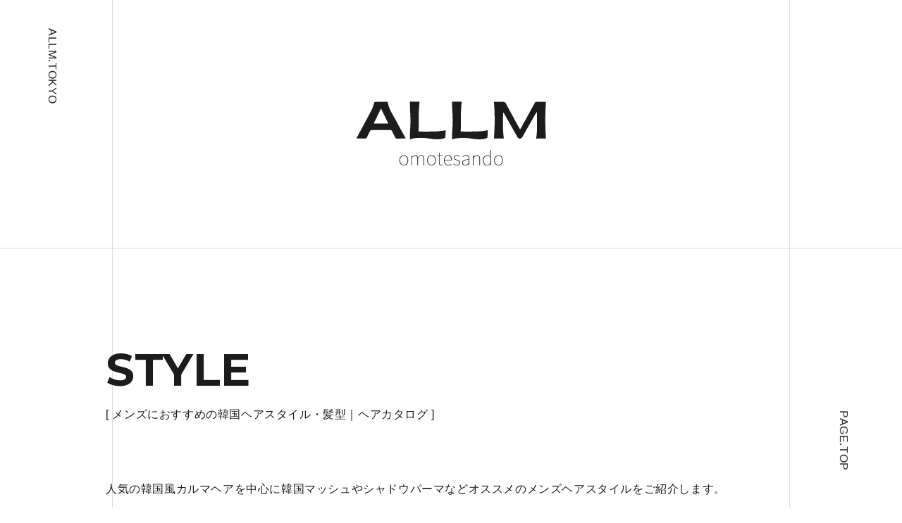

--- FILE ---
content_type: text/html; charset=UTF-8
request_url: https://allm.tokyo/style/294
body_size: 21735
content:
<!DOCTYPE html>
<html lang="ja">
<head>

<!-- Google Tag Manager -->
<script>(function(w,d,s,l,i){w[l]=w[l]||[];w[l].push({'gtm.start':
new Date().getTime(),event:'gtm.js'});var f=d.getElementsByTagName(s)[0],
j=d.createElement(s),dl=l!='dataLayer'?'&l='+l:'';j.async=true;j.src=
'https://www.googletagmanager.com/gtm.js?id='+i+dl;f.parentNode.insertBefore(j,f);
})(window,document,'script','dataLayer','GTM-5TK8T23');</script>
<!-- End Google Tag Manager -->

<meta charset="utf-8">
<meta http-equiv="X-UA-Compatible" content="IE=edge">
<meta name="robots" content="INDEX,FOLLOW">
<meta name="viewport" content="width=device-width, initial-scale=1.0, minimal-ui">
<!-- facebook domain -->
<meta name="facebook-domain-verification" content="lmsk3ytpan7li5hyzsumchhaguzji0" />
<!-- icon -->
<link rel="icon" type="image/x-icon" href="/cms/wp-content/themes/allm.tokyo/assets/images/icon.ico">
<link rel="apple-touch-icon" sizes="180x180" href="/cms/wp-content/themes/allm.tokyo/assets/images/apple-touch-icon.png">
<!-- css -->
<link rel="stylesheet" type="text/css" href="/cms/wp-content/themes/allm.tokyo/assets/css/import.css">
<link rel="stylesheet" type="text/css" href="/cms/wp-content/themes/allm.tokyo/assets/js/swiper/swiper.min.css">
<!-- fontawesome -->
<script src="https://kit.fontawesome.com/d6f3df1496.js" crossorigin="anonymous"></script>

<title>【メンズ韓国ヘア/メンズヘア】原宿表参道のメンズ美容室｜ALLM omotesando（アルム オモテサンドウ）  【韓国メンズヘア】カラーを楽しむ韓国ヘア・韓国マッシュにブロンドカラーの髪型｜人気のメンズ韓国ヘア・髪型のヘアカタログ｜東京の美容室ALLM表参道</title>
<meta name="description" content="" />


<meta name='robots' content='max-image-preview:large' />
<link rel="alternate" title="oEmbed (JSON)" type="application/json+oembed" href="https://allm.tokyo/wp-json/oembed/1.0/embed?url=https%3A%2F%2Fallm.tokyo%2Fstyle%2F294" />
<link rel="alternate" title="oEmbed (XML)" type="text/xml+oembed" href="https://allm.tokyo/wp-json/oembed/1.0/embed?url=https%3A%2F%2Fallm.tokyo%2Fstyle%2F294&#038;format=xml" />
<style id='wp-img-auto-sizes-contain-inline-css' type='text/css'>
img:is([sizes=auto i],[sizes^="auto," i]){contain-intrinsic-size:3000px 1500px}
/*# sourceURL=wp-img-auto-sizes-contain-inline-css */
</style>
<style id='wp-block-library-inline-css' type='text/css'>
:root{--wp-block-synced-color:#7a00df;--wp-block-synced-color--rgb:122,0,223;--wp-bound-block-color:var(--wp-block-synced-color);--wp-editor-canvas-background:#ddd;--wp-admin-theme-color:#007cba;--wp-admin-theme-color--rgb:0,124,186;--wp-admin-theme-color-darker-10:#006ba1;--wp-admin-theme-color-darker-10--rgb:0,107,160.5;--wp-admin-theme-color-darker-20:#005a87;--wp-admin-theme-color-darker-20--rgb:0,90,135;--wp-admin-border-width-focus:2px}@media (min-resolution:192dpi){:root{--wp-admin-border-width-focus:1.5px}}.wp-element-button{cursor:pointer}:root .has-very-light-gray-background-color{background-color:#eee}:root .has-very-dark-gray-background-color{background-color:#313131}:root .has-very-light-gray-color{color:#eee}:root .has-very-dark-gray-color{color:#313131}:root .has-vivid-green-cyan-to-vivid-cyan-blue-gradient-background{background:linear-gradient(135deg,#00d084,#0693e3)}:root .has-purple-crush-gradient-background{background:linear-gradient(135deg,#34e2e4,#4721fb 50%,#ab1dfe)}:root .has-hazy-dawn-gradient-background{background:linear-gradient(135deg,#faaca8,#dad0ec)}:root .has-subdued-olive-gradient-background{background:linear-gradient(135deg,#fafae1,#67a671)}:root .has-atomic-cream-gradient-background{background:linear-gradient(135deg,#fdd79a,#004a59)}:root .has-nightshade-gradient-background{background:linear-gradient(135deg,#330968,#31cdcf)}:root .has-midnight-gradient-background{background:linear-gradient(135deg,#020381,#2874fc)}:root{--wp--preset--font-size--normal:16px;--wp--preset--font-size--huge:42px}.has-regular-font-size{font-size:1em}.has-larger-font-size{font-size:2.625em}.has-normal-font-size{font-size:var(--wp--preset--font-size--normal)}.has-huge-font-size{font-size:var(--wp--preset--font-size--huge)}.has-text-align-center{text-align:center}.has-text-align-left{text-align:left}.has-text-align-right{text-align:right}.has-fit-text{white-space:nowrap!important}#end-resizable-editor-section{display:none}.aligncenter{clear:both}.items-justified-left{justify-content:flex-start}.items-justified-center{justify-content:center}.items-justified-right{justify-content:flex-end}.items-justified-space-between{justify-content:space-between}.screen-reader-text{border:0;clip-path:inset(50%);height:1px;margin:-1px;overflow:hidden;padding:0;position:absolute;width:1px;word-wrap:normal!important}.screen-reader-text:focus{background-color:#ddd;clip-path:none;color:#444;display:block;font-size:1em;height:auto;left:5px;line-height:normal;padding:15px 23px 14px;text-decoration:none;top:5px;width:auto;z-index:100000}html :where(.has-border-color){border-style:solid}html :where([style*=border-top-color]){border-top-style:solid}html :where([style*=border-right-color]){border-right-style:solid}html :where([style*=border-bottom-color]){border-bottom-style:solid}html :where([style*=border-left-color]){border-left-style:solid}html :where([style*=border-width]){border-style:solid}html :where([style*=border-top-width]){border-top-style:solid}html :where([style*=border-right-width]){border-right-style:solid}html :where([style*=border-bottom-width]){border-bottom-style:solid}html :where([style*=border-left-width]){border-left-style:solid}html :where(img[class*=wp-image-]){height:auto;max-width:100%}:where(figure){margin:0 0 1em}html :where(.is-position-sticky){--wp-admin--admin-bar--position-offset:var(--wp-admin--admin-bar--height,0px)}@media screen and (max-width:600px){html :where(.is-position-sticky){--wp-admin--admin-bar--position-offset:0px}}

/*# sourceURL=wp-block-library-inline-css */
</style><style id='global-styles-inline-css' type='text/css'>
:root{--wp--preset--aspect-ratio--square: 1;--wp--preset--aspect-ratio--4-3: 4/3;--wp--preset--aspect-ratio--3-4: 3/4;--wp--preset--aspect-ratio--3-2: 3/2;--wp--preset--aspect-ratio--2-3: 2/3;--wp--preset--aspect-ratio--16-9: 16/9;--wp--preset--aspect-ratio--9-16: 9/16;--wp--preset--color--black: #000000;--wp--preset--color--cyan-bluish-gray: #abb8c3;--wp--preset--color--white: #ffffff;--wp--preset--color--pale-pink: #f78da7;--wp--preset--color--vivid-red: #cf2e2e;--wp--preset--color--luminous-vivid-orange: #ff6900;--wp--preset--color--luminous-vivid-amber: #fcb900;--wp--preset--color--light-green-cyan: #7bdcb5;--wp--preset--color--vivid-green-cyan: #00d084;--wp--preset--color--pale-cyan-blue: #8ed1fc;--wp--preset--color--vivid-cyan-blue: #0693e3;--wp--preset--color--vivid-purple: #9b51e0;--wp--preset--gradient--vivid-cyan-blue-to-vivid-purple: linear-gradient(135deg,rgb(6,147,227) 0%,rgb(155,81,224) 100%);--wp--preset--gradient--light-green-cyan-to-vivid-green-cyan: linear-gradient(135deg,rgb(122,220,180) 0%,rgb(0,208,130) 100%);--wp--preset--gradient--luminous-vivid-amber-to-luminous-vivid-orange: linear-gradient(135deg,rgb(252,185,0) 0%,rgb(255,105,0) 100%);--wp--preset--gradient--luminous-vivid-orange-to-vivid-red: linear-gradient(135deg,rgb(255,105,0) 0%,rgb(207,46,46) 100%);--wp--preset--gradient--very-light-gray-to-cyan-bluish-gray: linear-gradient(135deg,rgb(238,238,238) 0%,rgb(169,184,195) 100%);--wp--preset--gradient--cool-to-warm-spectrum: linear-gradient(135deg,rgb(74,234,220) 0%,rgb(151,120,209) 20%,rgb(207,42,186) 40%,rgb(238,44,130) 60%,rgb(251,105,98) 80%,rgb(254,248,76) 100%);--wp--preset--gradient--blush-light-purple: linear-gradient(135deg,rgb(255,206,236) 0%,rgb(152,150,240) 100%);--wp--preset--gradient--blush-bordeaux: linear-gradient(135deg,rgb(254,205,165) 0%,rgb(254,45,45) 50%,rgb(107,0,62) 100%);--wp--preset--gradient--luminous-dusk: linear-gradient(135deg,rgb(255,203,112) 0%,rgb(199,81,192) 50%,rgb(65,88,208) 100%);--wp--preset--gradient--pale-ocean: linear-gradient(135deg,rgb(255,245,203) 0%,rgb(182,227,212) 50%,rgb(51,167,181) 100%);--wp--preset--gradient--electric-grass: linear-gradient(135deg,rgb(202,248,128) 0%,rgb(113,206,126) 100%);--wp--preset--gradient--midnight: linear-gradient(135deg,rgb(2,3,129) 0%,rgb(40,116,252) 100%);--wp--preset--font-size--small: 13px;--wp--preset--font-size--medium: 20px;--wp--preset--font-size--large: 36px;--wp--preset--font-size--x-large: 42px;--wp--preset--spacing--20: 0.44rem;--wp--preset--spacing--30: 0.67rem;--wp--preset--spacing--40: 1rem;--wp--preset--spacing--50: 1.5rem;--wp--preset--spacing--60: 2.25rem;--wp--preset--spacing--70: 3.38rem;--wp--preset--spacing--80: 5.06rem;--wp--preset--shadow--natural: 6px 6px 9px rgba(0, 0, 0, 0.2);--wp--preset--shadow--deep: 12px 12px 50px rgba(0, 0, 0, 0.4);--wp--preset--shadow--sharp: 6px 6px 0px rgba(0, 0, 0, 0.2);--wp--preset--shadow--outlined: 6px 6px 0px -3px rgb(255, 255, 255), 6px 6px rgb(0, 0, 0);--wp--preset--shadow--crisp: 6px 6px 0px rgb(0, 0, 0);}:where(.is-layout-flex){gap: 0.5em;}:where(.is-layout-grid){gap: 0.5em;}body .is-layout-flex{display: flex;}.is-layout-flex{flex-wrap: wrap;align-items: center;}.is-layout-flex > :is(*, div){margin: 0;}body .is-layout-grid{display: grid;}.is-layout-grid > :is(*, div){margin: 0;}:where(.wp-block-columns.is-layout-flex){gap: 2em;}:where(.wp-block-columns.is-layout-grid){gap: 2em;}:where(.wp-block-post-template.is-layout-flex){gap: 1.25em;}:where(.wp-block-post-template.is-layout-grid){gap: 1.25em;}.has-black-color{color: var(--wp--preset--color--black) !important;}.has-cyan-bluish-gray-color{color: var(--wp--preset--color--cyan-bluish-gray) !important;}.has-white-color{color: var(--wp--preset--color--white) !important;}.has-pale-pink-color{color: var(--wp--preset--color--pale-pink) !important;}.has-vivid-red-color{color: var(--wp--preset--color--vivid-red) !important;}.has-luminous-vivid-orange-color{color: var(--wp--preset--color--luminous-vivid-orange) !important;}.has-luminous-vivid-amber-color{color: var(--wp--preset--color--luminous-vivid-amber) !important;}.has-light-green-cyan-color{color: var(--wp--preset--color--light-green-cyan) !important;}.has-vivid-green-cyan-color{color: var(--wp--preset--color--vivid-green-cyan) !important;}.has-pale-cyan-blue-color{color: var(--wp--preset--color--pale-cyan-blue) !important;}.has-vivid-cyan-blue-color{color: var(--wp--preset--color--vivid-cyan-blue) !important;}.has-vivid-purple-color{color: var(--wp--preset--color--vivid-purple) !important;}.has-black-background-color{background-color: var(--wp--preset--color--black) !important;}.has-cyan-bluish-gray-background-color{background-color: var(--wp--preset--color--cyan-bluish-gray) !important;}.has-white-background-color{background-color: var(--wp--preset--color--white) !important;}.has-pale-pink-background-color{background-color: var(--wp--preset--color--pale-pink) !important;}.has-vivid-red-background-color{background-color: var(--wp--preset--color--vivid-red) !important;}.has-luminous-vivid-orange-background-color{background-color: var(--wp--preset--color--luminous-vivid-orange) !important;}.has-luminous-vivid-amber-background-color{background-color: var(--wp--preset--color--luminous-vivid-amber) !important;}.has-light-green-cyan-background-color{background-color: var(--wp--preset--color--light-green-cyan) !important;}.has-vivid-green-cyan-background-color{background-color: var(--wp--preset--color--vivid-green-cyan) !important;}.has-pale-cyan-blue-background-color{background-color: var(--wp--preset--color--pale-cyan-blue) !important;}.has-vivid-cyan-blue-background-color{background-color: var(--wp--preset--color--vivid-cyan-blue) !important;}.has-vivid-purple-background-color{background-color: var(--wp--preset--color--vivid-purple) !important;}.has-black-border-color{border-color: var(--wp--preset--color--black) !important;}.has-cyan-bluish-gray-border-color{border-color: var(--wp--preset--color--cyan-bluish-gray) !important;}.has-white-border-color{border-color: var(--wp--preset--color--white) !important;}.has-pale-pink-border-color{border-color: var(--wp--preset--color--pale-pink) !important;}.has-vivid-red-border-color{border-color: var(--wp--preset--color--vivid-red) !important;}.has-luminous-vivid-orange-border-color{border-color: var(--wp--preset--color--luminous-vivid-orange) !important;}.has-luminous-vivid-amber-border-color{border-color: var(--wp--preset--color--luminous-vivid-amber) !important;}.has-light-green-cyan-border-color{border-color: var(--wp--preset--color--light-green-cyan) !important;}.has-vivid-green-cyan-border-color{border-color: var(--wp--preset--color--vivid-green-cyan) !important;}.has-pale-cyan-blue-border-color{border-color: var(--wp--preset--color--pale-cyan-blue) !important;}.has-vivid-cyan-blue-border-color{border-color: var(--wp--preset--color--vivid-cyan-blue) !important;}.has-vivid-purple-border-color{border-color: var(--wp--preset--color--vivid-purple) !important;}.has-vivid-cyan-blue-to-vivid-purple-gradient-background{background: var(--wp--preset--gradient--vivid-cyan-blue-to-vivid-purple) !important;}.has-light-green-cyan-to-vivid-green-cyan-gradient-background{background: var(--wp--preset--gradient--light-green-cyan-to-vivid-green-cyan) !important;}.has-luminous-vivid-amber-to-luminous-vivid-orange-gradient-background{background: var(--wp--preset--gradient--luminous-vivid-amber-to-luminous-vivid-orange) !important;}.has-luminous-vivid-orange-to-vivid-red-gradient-background{background: var(--wp--preset--gradient--luminous-vivid-orange-to-vivid-red) !important;}.has-very-light-gray-to-cyan-bluish-gray-gradient-background{background: var(--wp--preset--gradient--very-light-gray-to-cyan-bluish-gray) !important;}.has-cool-to-warm-spectrum-gradient-background{background: var(--wp--preset--gradient--cool-to-warm-spectrum) !important;}.has-blush-light-purple-gradient-background{background: var(--wp--preset--gradient--blush-light-purple) !important;}.has-blush-bordeaux-gradient-background{background: var(--wp--preset--gradient--blush-bordeaux) !important;}.has-luminous-dusk-gradient-background{background: var(--wp--preset--gradient--luminous-dusk) !important;}.has-pale-ocean-gradient-background{background: var(--wp--preset--gradient--pale-ocean) !important;}.has-electric-grass-gradient-background{background: var(--wp--preset--gradient--electric-grass) !important;}.has-midnight-gradient-background{background: var(--wp--preset--gradient--midnight) !important;}.has-small-font-size{font-size: var(--wp--preset--font-size--small) !important;}.has-medium-font-size{font-size: var(--wp--preset--font-size--medium) !important;}.has-large-font-size{font-size: var(--wp--preset--font-size--large) !important;}.has-x-large-font-size{font-size: var(--wp--preset--font-size--x-large) !important;}
/*# sourceURL=global-styles-inline-css */
</style>

<style id='classic-theme-styles-inline-css' type='text/css'>
/*! This file is auto-generated */
.wp-block-button__link{color:#fff;background-color:#32373c;border-radius:9999px;box-shadow:none;text-decoration:none;padding:calc(.667em + 2px) calc(1.333em + 2px);font-size:1.125em}.wp-block-file__button{background:#32373c;color:#fff;text-decoration:none}
/*# sourceURL=/wp-includes/css/classic-themes.min.css */
</style>
<link rel='stylesheet' id='wp-pagenavi-css' href='https://allm.tokyo/cms/wp-content/plugins/wp-pagenavi/pagenavi-css.css?ver=2.70' type='text/css' media='all' />
<link rel="https://api.w.org/" href="https://allm.tokyo/wp-json/" /><link rel="EditURI" type="application/rsd+xml" title="RSD" href="https://allm.tokyo/cms/xmlrpc.php?rsd" />
<meta name="generator" content="WordPress 6.9" />
<link rel="canonical" href="https://allm.tokyo/style/294" />
<link rel='shortlink' href='https://allm.tokyo/?p=294' />
<link rel="icon" href="https://allm.tokyo/cms/wp-content/uploads/2024/05/cropped-04_allm_logo-32x32.jpg" sizes="32x32" />
<link rel="icon" href="https://allm.tokyo/cms/wp-content/uploads/2024/05/cropped-04_allm_logo-192x192.jpg" sizes="192x192" />
<link rel="apple-touch-icon" href="https://allm.tokyo/cms/wp-content/uploads/2024/05/cropped-04_allm_logo-180x180.jpg" />
<meta name="msapplication-TileImage" content="https://allm.tokyo/cms/wp-content/uploads/2024/05/cropped-04_allm_logo-270x270.jpg" />

<!-- Meta Pixel Code 2024.0625/takasaki -->
<script>
!function(f,b,e,v,n,t,s)
{if(f.fbq)return;n=f.fbq=function(){n.callMethod?
n.callMethod.apply(n,arguments):n.queue.push(arguments)};
if(!f._fbq)f._fbq=n;n.push=n;n.loaded=!0;n.version='2.0';
n.queue=[];t=b.createElement(e);t.async=!0;
t.src=v;s=b.getElementsByTagName(e)[0];
s.parentNode.insertBefore(t,s)}(window, document,'script',
'https://connect.facebook.net/en_US/fbevents.js');
fbq('init', '492411513215321');
fbq('track', 'PageView');
</script>
<noscript><img height="1" width="1" style="display:none"
src="https://www.facebook.com/tr?id=492411513215321&ev=PageView&noscript=1"
/></noscript>
<!-- End Meta Pixel Code -->

</head>

<body>


<!-- Google Tag Manager (noscript) -->
<noscript><iframe src="https://www.googletagmanager.com/ns.html?id=GTM-5TK8T23"
height="0" width="0" style="display:none;visibility:hidden"></iframe></noscript>
<!-- End Google Tag Manager (noscript) -->



<div id="allm">

  <div class="grid">
    <div class="left"></div>
    <div class="right"></div>
  </div>

<header>
  <h1><a href="/">ALLM.TOKYO</a></h1>
</header>


  <div class="main">

    <div class="page-header">
      <div class="logo">
	   <a href="/">
        <img src="/cms/wp-content/themes/allm.tokyo/assets/images/logo/allm.svg" alt="ALLM 表参道" class="hairsalon-w">
        <img src="/cms/wp-content/themes/allm.tokyo/assets/images/logo/allm_b.svg" alt="ALLM 表参道" class="hairsalon-b">
	   </a>
	 </div>
    </div>

    <div class="style">
      <div class="post_inner">
        <h2>STYLE<em>メンズにおすすめの韓国ヘアスタイル・髪型｜ヘアカタログ</em></h2>
        <p class="memo">人気の韓国風カルマヘアを中心に韓国マッシュやシャドウパーマなどオススメのメンズヘアスタイルをご紹介します。</p>


        <div class="article">
          <div class="style_title">
            <h3>【韓国メンズヘア】カラーを楽しむ韓国ヘア・韓国マッシュにブロンドカラーの髪型｜人気のメンズ韓国ヘア・髪型のヘアカタログ｜東京の美容室ALLM表参道</h3>
          </div>
          <div class="style-writer">
                        <p>939 views</p>
          </div>
          <div class="style_data">
            <figure><img src="https://allm.tokyo/cms/wp-content/uploads/2023/03/hairstyle-004.jpg"></figure>
            <p>【韓国メンズヘア】カラーを楽しむ韓国ヘア・韓国マッシュにブロンドカラーの髪型｜人気のメンズ韓国ヘア・髪型のヘアカタログ｜東京の美容室ALLM表参道</p>
          </div>
        </div>


        <div class="view">
          <a href="/style" class="btn">ヘアスタイル一覧へ</a>
        </div>
      </div>
    </div>

  </div><!-- /#main -->


  <footer>
    <div class="inner">
      <div class="logo">
        <a href="/">
          <img src="/cms/wp-content/themes/allm.tokyo/assets/images/logo/allm.svg" alt="ALLM 表参道" class="logo-w">
          <img src="/cms/wp-content/themes/allm.tokyo/assets/images/logo/allm_b.svg" alt="ALLM 表参道" class="logo-b">
        </a>
      </div>
      <address>
        <div class="address">
          <strong>ADDRESS</strong>
          <p>
            東京都渋谷区神宮前4-29-1 B1F<br>
            副都心線・千代田線／明治神宮前駅５番出口より約1分<br />
半蔵門線・銀座線／表参道駅A2出口より約3分<br />
JR原宿駅より約5分          </p>
        </div>
        <div class="open-close">
          <strong>OPEN / CLOSE</strong>
          <p>
            平日・土曜　11:00～21:00<br />
日曜・祝日　11:00～20:00<br>
            定休日：不定休          </p>
        </div>
        <div class="phone">
          <strong>PHONE</strong>
          <p>03-3405-9872</p>
        </div>
      </address>
    </div>
    <figure class="black-box">
      <img src="/cms/wp-content/themes/allm.tokyo/assets/images/bg/black-box.png" alt-"" class="blackbox">
      <img src="/cms/wp-content/themes/allm.tokyo/assets/images/bg/white-box.png" alt-"" class="whitebox">
    </figure>
    <small>&copy; 2026 ALLM omotesando. All Rights Reserved.</small>
    <div class="reserve">
      <div class="inner">
        <a href="https://beauty.hotpepper.jp/slnH000184090/" target="_blank" rel="noopener" class="btn">予約 / RESERVE</a>
      </div>
    </div>
    <div class="pagetop">
      <a href="#">PAGE.TOP</a>
    </div>
  </footer>

</div><!-- /#allm -->


  <!-- jQuery files -->
  <script src="https://ajax.googleapis.com/ajax/libs/jquery/1.11.0/jquery.min.js"></script>
  <script src="/cms/wp-content/themes/allm.tokyo/assets/js/common.min.js"></script>
    <!-- Swiper -->
  <script src="/cms/wp-content/themes/allm.tokyo/assets/js/swiper/swiper.js"></script>
  <script src="/cms/wp-content/themes/allm.tokyo/assets/js/swiper/swiper.min.js"></script>

<script type="speculationrules">
{"prefetch":[{"source":"document","where":{"and":[{"href_matches":"/*"},{"not":{"href_matches":["/cms/wp-*.php","/cms/wp-admin/*","/cms/wp-content/uploads/*","/cms/wp-content/*","/cms/wp-content/plugins/*","/cms/wp-content/themes/allm.tokyo/*","/*\\?(.+)"]}},{"not":{"selector_matches":"a[rel~=\"nofollow\"]"}},{"not":{"selector_matches":".no-prefetch, .no-prefetch a"}}]},"eagerness":"conservative"}]}
</script>


</body>
</html>


--- FILE ---
content_type: text/css
request_url: https://allm.tokyo/cms/wp-content/themes/allm.tokyo/assets/css/import.css
body_size: 479
content:
@charset "UTF-8";

/* -------------------------------------------------
    File name : import.css
---------------------------------------------------- */

/* Import */
@import "reset.css";
@import "common.css";
@import "layout.css";
@import "lower.css";
@import "top.css";
@import "font.css";
@import "scheme.css";

/* fonts jap */

/* fonts eng */
@import url('https://fonts.googleapis.com/css2?family=Montserrat:wght@300;400;500;700&display=swap');
@import url('https://fonts.googleapis.com/css2?family=Roboto:wght@100;300;400;500;700;900&display=swap');



--- FILE ---
content_type: text/css
request_url: https://allm.tokyo/cms/wp-content/themes/allm.tokyo/assets/css/common.css
body_size: 7713
content:
@charset "UTF-8";

/* -------------------------------------------------
    File name : common.css
---------------------------------------------------- */

* {
    -webkit-box-sizing: border-box;
    -moz-box-sizing: border-box;
    box-sizing: border-box;
}

html {
	font-size: 62.5%;
}


body {
	font-family: -apple-system, BlinkMacSystemFont, "游ゴシック体", YuGothic, "游ゴシック Medium", "Yu Gothic Medium", "游ゴシック", "Yu Gothic", Verdana, "メイリオ", Meiryo, sans-serif;
	font-size: 1.6em;
	font-weight: 500;
	font-style: normal;
	font-feature-settings: "palt";
	letter-spacing: .6px;
	line-height: 1.8em;
	color: rgb(241,242,243);
	background-color: rgb(21,22,27);
	display: flex;
	flex-direction: column;
	-webkit-appearance: none;
	-webkit-text-size-adjust: 100%;
}
::selection {
	background-color: rgb(44,47,54);
}

a {
	color: #fff;
	color: var(--white-color);
	text-decoration: none;
}
a:hover {
	text-decoration: none;
}

/* grid */
#allm .grid {
	position: absolute;
	top: 0;
	width: 100%;
	height: 100%;
	display: flex;
	justify-content: space-between;
	z-index: 0;
}
@media (min-width: 1200px) {
	#allm .grid .left {
		height: 100%;
		border-right: 1px solid #2c2f36;
		width: 160px;
	}
	#allm .grid .right {
		height: 100%;
		border-left: 1px solid #2c2f36;
		width: 160px;
	}
}
@media (min-width: 768px) and (max-width: 1199px) {
	#allm .grid .left {
		height: 100%;
		border-right: 1px solid #2c2f36;
		width: 80px;
	}
	#allm .grid .right {
		height: 100%;
		border-left: 1px solid #2c2f36;
		width: 80px;
	}
}
@media (max-width: 767px) {
	#allm .grid .left {
		height: 100%;
		border-right: 1px solid #2c2f36;
		width: 2em;
	}
	#allm .grid .right {
		height: 100%;
		border-left: 1px solid #2c2f36;
		width: 2em;
	}
}

@media (max-width: 767px) {
	body {
		font-size: 1.6rem !important;
	}
}

b, strong {
	font-family: "游ゴシック", "Yu Gothic", "游ゴシック体", YuGothic, sans-serif;
}

em {
	font-style: normal;
}

/* IE */
_:lang(x)::-ms-backdrop, .selector {
	font-family: "Segoe UI", "メイリオ", Meiryo, sans-serif;
}



:root {
	--white-color: #f1f2f3;
	--black-color: #1c1c1c;
	--gray-color: #cccdd4;
}


#allm {
	overflow: hidden;
	position: relative;
}
#allm .main {
	position: relative;
	z-index: 2;
}

/* =============================
	header
=============================== */
@media (min-width: 768px) {
	#allm header h1 {
		position: fixed;
		top: 80px;
		left: 20px;
		display: flex;
		align-items: center;
		transform: rotate(90deg);
		z-index: 9999;
		font-weight: 500;
	}
}
@media (max-width: 767px) {
	#allm header h1 {
		position: fixed;
		top: 50px;
		left: -2.8em;
		display: flex;
		align-items: center;
		transform: rotate(90deg);
		z-index: 9999;
		font-size: .5em;
		font-weight: 500;
	}
}

/* =============================
	footer
=============================== */
@media (min-width: 768px) {
	footer {
		overflow: hidden;
		padding: 7em 0;
		border-top: 1px solid #2c2f36;
		background-image: url(../images/bg/black-wall.jpg);
		background-repeat: no-repeat;
		background-size: cover;
	}
	footer .logo {
		padding-bottom: 1em;
		width: calc(100% / 3);
		margin: 0 auto 3em;
	}
}
@media (max-width: 767px) {
	footer {
		overflow: hidden;
		padding: 3em 0 7em;
		border-top: 1px solid #2c2f36;
		background-image: url(../images/bg/black-wall.jpg);
		background-repeat: no-repeat;
		background-position: bottom center;
		background-size: cover;
	}
	footer .logo {
		padding-bottom: 1em;
		width: 100%;
		margin: 0 auto 1em;
	}
}

footer .logo a {
	display: flex;
	justify-content: center;
}

@media (min-width: 768px) {
	footer .logo img {
		max-width: 15vw;
		height: auto;
	}
}
@media (max-width: 767px) {
	footer .logo img {
		max-width: 30vw;
		height: auto;
	}
}

@media (min-width: 768px) {
	footer address {
		font-style: normal;
		display: flex;
		gap: 3em;
		justify-content: center;
	}
	footer address div {
		flex: 1;
		text-align: center;
	}
	footer address strong {
		display: block;
		margin-bottom: 1em;
	}
	footer small {
		display: flex;
		align-items: center;
		justify-content: center;
		position: relative;
		bottom: 3em;
	}
	footer .black-box {
		display: flex;
		flex-wrap: wrap;
		justify-content: center;
		margin-top: 5em;
	}
}
@media (max-width: 767px) {
	footer address {
		font-style: normal;
		display: flex;
		flex-direction: column;
		gap: 1.5em;
		font-size: .9em;
	}
	footer address div {
		flex: 1;
		text-align: center;
	}
	footer address strong {
		display: block;
		margin-bottom: 1em;
	}
	footer small {
		display: flex;
		align-items: center;
		justify-content: center;
		position: relative;
		bottom: 2em;
		font-size: .5em;
	}
	footer .black-box {
		display: flex;
		flex-wrap: wrap;
		justify-content: center;
		margin-top: 3em;
	}
	footer .black-box img {
		width: 200% !important;
		height: auto;
	}
}


@media (min-width: 768px) {
	.pagetop {
		position: fixed;
		bottom: 80px;
		right: 40px;
		display: flex;
		align-items: center;
		transform: rotate(90deg);
		z-index: 9999;
	}
	.pagetop a {
		display: block;
	}
}
@media (max-width: 767px) {
	.pagetop {
		position: fixed;
		bottom: 45px;
		right: -1.7em;
		display: flex;
		align-items: center;
		transform: rotate(90deg);
		z-index: 9999;
		font-size: .5em;
	}
	.pagetop a {
		display: block;
	}
}


/* =============================
	button
=============================== */
/* view */
#allm .view .btn {
	color: #fff;
	color: var(--white-color);
	background-color: rgb(59,63,72);
}
#allm .view .btn:hover {
	color: #1c1c1c;
	color: var(--black-color);
	background-color: rgb(255,255,255);
	transition: all .5s ease-out;
}

@media (min-width: 768px) {
	#allm .view a {
		margin: auto;
		padding: 1.3em;
		text-align: center;
		display: block;
		width: calc(100% / 3);
		font-weight: 700;
		font-family: 'Montserrat', sans-serif;
	}
}
@media (max-width: 767px) {
	#allm .view a {
		margin: auto;
		padding: 1em;
		text-align: center;
		display: block;
		width: 100%;
		font-weight: 700;
		font-family: 'Montserrat', sans-serif;
	}
}


/* reserve */
.reserve {
	position: fixed;
	bottom: 2em;
	width: 100%;
	z-index: 8888;
}
.reserve .btn {
	color: #1c1c1c;
	color: var(--black-color);
	background-color: rgb(255,255,255);
}
.reserve .btn:hover {
	color: #fff;
	color: var(--white-color);
	background-color: rgb(59,63,72);
	transition: all .5s ease-out;
}

@media (min-width: 768px) {
	.reserve a {
		margin: auto;
		padding: 1.3em;
		text-align: center;
		display: block;
		width: calc(100% / 3);
		font-weight: 700;
		font-family: 'Montserrat', sans-serif;
	}
}
@media (max-width: 767px) {
	.reserve a {
		margin: auto;
		padding: 1em;
		text-align: center;
		display: block;
		width: calc(100% - 4em);
		font-weight: 700;
		font-family: 'Montserrat', sans-serif;
	}
}


/* =============================
	svg
=============================== */
#allm .mask svg {
	height: 0;
}

/* =============================
	animation
=============================== */
.pat {
	-webkit-animation-name:pati;
	-webkit-animation-duration:2s;
	-webkit-animation-iteration-count:1;
	-webkit-animation-timing-function:ease;
	
	-moz-animation-name:pati;
	-moz-animation-duration:2s;
	-moz-animation-iteration-count:1;
	-moz-animation-timing-function:ease;
}

@-webkit-keyframes pati {
from {
    opacity: 0;
    transform: translateY(20px);
}
to {
    opacity: 1;
    transform: translateY(0);
}
}


/* =============================
	fadeIn
=============================== */
.fade {
	opacity : 0;
	transform : translate(0, 0);
	transition : all 2s;
}
.fade.active{
	opacity : 1;
	transform : translate(0, 0);
}

/* =============================
	keyframe
=============================== */

@keyframes fadeIn {
    0% {opacity: 0}
    100% {opacity: 1}
}
@-webkit-keyframes fadeIn {
    0% {opacity: 0}
    100% {opacity: 1}
}



--- FILE ---
content_type: text/css
request_url: https://allm.tokyo/cms/wp-content/themes/allm.tokyo/assets/css/layout.css
body_size: 1385
content:
@charset "UTF-8";

/* -------------------------------------------------
    File name : layout.css
---------------------------------------------------- */

/* =============================
	common
=============================== */

@media (min-width: 1200px) {
	#allm .inner {
		width: 1170px;
		margin-left: auto;
		margin-right: auto;
		position: relative;
	}
}
@media (min-width: 992px) and (max-width: 1199px) {
	#allm .inner {
		width: 980px;
		padding-left: 25px;
		padding-right: 25px;
		margin-left: auto;
		margin-right: auto;
		position: relative;
	}
}
@media (min-width: 768px) and (max-width: 991px) {
	#allm .inner {
		width: 750px;
		padding-left: 25px;
		padding-right: 25px;
		margin-left: auto;
		margin-right: auto;
		position: relative;
	}
}
@media (max-width: 767px) {
	#allm .inner {
		width: 100%;
		padding-left: 2em;
		padding-right: 2em;
		margin-left: auto;
		margin-right: auto;
		position: relative;
	}
}


/* post */
@media (min-width: 992px) {
	#allm .post_inner {
		width: 980px;
		margin-left: auto;
		margin-right: auto;
		position: relative;
	}
}
@media (min-width: 768px) and (max-width: 991px) {
	#allm .post_inner {
		width: 750px;
		padding-left: 25px;
		padding-right: 25px;
		margin-left: auto;
		margin-right: auto;
		position: relative;
	}
}
@media (max-width: 767px) {
	#allm .post_inner {
		width: 100%;
		padding-left: 2em;
		padding-right: 2em;
		margin-left: auto;
		margin-right: auto;
		position: relative;
	}
}





--- FILE ---
content_type: text/css
request_url: https://allm.tokyo/cms/wp-content/themes/allm.tokyo/assets/css/lower.css
body_size: 8242
content:
@charset "UTF-8";

/* -------------------------------------------------
    File name : lower.css
---------------------------------------------------- */

#allm .back {
	margin-top: 5em;
}

/* =============================
	page-header
=============================== */
@media (min-width: 768px) {
	#allm .page-header {
		width: 100%;
		height: 45vh !important;
		margin: 0 auto;
		z-index: 1;
		position: relative;
	}
	#allm .page-header figure {
		width: 100%;
		height: 45vh;
		display: flex;
		align-items: center;
		justify-content: center;
	}
	#allm .page-header .mask {
		-webkit-clip-path: url(#svgPath);
		clip-path: url(#svgPath);
	}
	#allm .page-header .logo img {
		position: absolute;
		top: 50%;
		left: 50%;
		-webkit-transform: translate(-50%,-50%);
		transform: translate(-50%,-50%);
		z-index: 3;
		max-width: 21vw;
	}
	#allm .page-header .tokyo_sp {
		display: none;
	}
}
@media (max-width: 767px) {
	#allm .page-header {
		width: 100%;
		height: 20vh !important;
		margin: 0 auto;
		z-index: 1;
		position: relative;
	}
	#allm .page-header figure {
		width: 100%;
		height: 20vh;
		display: flex;
		align-items: center;
		justify-content: center;
	}
	#allm .page-header .mask {
		-webkit-clip-path: url(#svgPath);
		clip-path: url(#svgPath);
	}
	#allm .page-header .logo img {
		position: absolute;
		top: 50%;
		left: 50%;
		-webkit-transform: translate(-50%,-50%);
		transform: translate(-50%,-50%);
		z-index: 3;
		max-width: 40vw;
	}
	#allm .page-header .tokyo_pc {
		display: none;
	}
	#allm .page-header .tokyo_sp figure {
		margin: auto;
		text-align: center;
	}
	#allm .page-header .tokyo_sp figure img {
		width: 80%;
		height: auto;
	}
}

/* =============================
	page-product
=============================== */
@media (min-width: 768px) {
	#allm .products {
		overflow: hidden;
		padding: 7em 0 9em;
		border-top: 1px solid #2c2f36;
	}
	#allm .products h2 {
		font-size: 4em;
		font-weight: 700;
		font-family: 'Montserrat', sans-serif;
		line-height: 1em;
		color: #fff;
		color: var(--white-color);
		margin-bottom: .5em;
	}
	#allm .products h2 em {
		display: block;
		font-size: .25em;
		font-weight: 500;
		font-style: normal;
		font-family: "游ゴシック", "Yu Gothic", "游ゴシック体", YuGothic, sans-serif;
	}
	#allm .products h3 {
		font-size: 3.6em;
		font-weight: 700;
		font-family: 'Montserrat', sans-serif;
		line-height: 1em;
		color: #fff;
		color: var(--gray-color);
	}
	#allm .products h3 em {
		display: block;
		font-size: .25em;
		font-weight: 500;
		font-style: normal;
		font-family: "游ゴシック", "Yu Gothic", "游ゴシック体", YuGothic, sans-serif;
	}
	#allm .products h4 {
		font-size: 1em;
		font-weight: 700;
		font-family: 'Montserrat', sans-serif;
		line-height: 1em;
		color: #fff;
		color: var(--gray-color);
	}
}
@media (max-width: 767px) {
	#allm .products {
		overflow: hidden;
		padding: 3em 0 4em;
		border-top: 1px solid #2c2f36;
	}
	#allm .products h2 {
		font-size: 2.5em;
		font-weight: 700;
		font-family: 'Montserrat', sans-serif;
		line-height: 1em;
		color: #fff;
		color: var(--white-color);
		margin-bottom: .5em;
	}
	#allm .products h2 em {
		display: block;
		font-size: .25em;
		font-weight: 500;
		font-style: normal;
		font-family: "游ゴシック", "Yu Gothic", "游ゴシック体", YuGothic, sans-serif;
	}
	#allm .products h3 {
		font-size: 2em;
		font-weight: 700;
		font-family: 'Montserrat', sans-serif;
		line-height: 1em;
		color: #fff;
		color: var(--gray-color);
	}
	#allm .products h3 em {
		display: block;
		font-size: .25em;
		font-weight: 500;
		font-style: normal;
		font-family: "游ゴシック", "Yu Gothic", "游ゴシック体", YuGothic, sans-serif;
	}
	#allm .products h4 {
		font-size: 1em;
		font-weight: 700;
		font-family: 'Montserrat', sans-serif;
		line-height: 1em;
		color: #fff;
		color: var(--gray-color);
	}
}

#allm .products h2 em:before {
	content: "[";
	padding-right: .3em;
}
#allm .products h2 em:after {
	content: "]";
	padding-left: .3em;
}

@media (min-width: 768px) {
	#allm .products .category {
		display: flex;
		flex-flow: row wrap;
		justify-content: space-between;
		align-content: flex-start;
		margin: 1em auto 2em;
	}
	#allm .products .category:after {
		content: "";
		width: calc(100% / 4 - 15px);
		height: 0;
	}
	#allm .products .category .item {
		width: calc(100% / 4 - 15px);
		margin-bottom: 20px;
		position: relative;
	}
}

@media (max-width: 767px) {
	#allm .products .category {
		display: flex;
		flex-flow: row wrap;
		justify-content: space-between;
		align-content: flex-start;
		margin: 0 auto 2em;
	}
	#allm .products .category:after {
		content: "";
		width: calc(100% / 2 - 3px);
		height: 0;
	}
	#allm .products .category .item {
		width: calc(100% / 2 - 3px);
		margin-bottom: 5px;
		position: relative;
	}
}

#allm .products .category .item figure {
	position: relative;
}
#allm .products .category .item figure:before {
	content: "";
	display: block;
	padding-top: 100%;
}
#allm .products .category .item figure img {
	position: absolute;
	width: 100%;
	height: 100%;
	top: 0;
	right: 0;
	bottom: 0;
	left: 0;
	margin: auto;
	object-fit: cover;
	font-family: 'object-fit: cover;';
	vertical-align: bottom;
}

#allm .products .data {
	display: flex;
	flex-direction: column;
	align-items: center;
}

@media (min-width: 768px) {
	#allm .products .data em {
		font-size: .9em;
		display: block;
		padding: 1em 0;
	}
	#allm .products .data aside {
		padding: 1em 0;
		display: flex;
		align-items: center;
		justify-content: space-around;
	}
	#allm .products .data aside p:first-child {
		font-size: .8em;
		padding-right: 1em;
	}
}
@media (max-width: 767px) {
	#allm .products .data em {
		font-size: .6em;
		display: block;
		padding: 1em 0;
	}
	#allm .products .data aside {
		padding: 1em 0;
		display: flex;
		align-items: center;
		justify-content: space-around;
	}
	#allm .products .data aside p:first-child {
		font-size: .5em;
		padding-right: 1em;
	}
}

#allm .products .data small {
	font-size: .8em;
}


/* =============================
	404
=============================== */
@media (min-width: 768px) {
	#allm .notfound {
		overflow: hidden;
		padding: 7em 0;
		border-top: 1px solid #2c2f36;
		text-align: center;
	}
	#allm .notfound h2 {
		font-size: 4em;
		font-weight: 700;
		font-family: 'Montserrat', sans-serif;
		line-height: 1em;
		color: #fff;
		color: var(--white-color);
		margin-bottom: .5em;
	}
	#allm .notfound h2 em {
		display: block;
		font-size: .25em;
		font-weight: 500;
		font-style: normal;
		font-family: "游ゴシック", "Yu Gothic", "游ゴシック体", YuGothic, sans-serif;
	}
}
@media (max-width: 767px) {
	#allm .notfound {
		overflow: hidden;
		padding: 3em 0;
		border-top: 1px solid #2c2f36;
	}
	#allm .notfound h2 {
		font-size: 2.5em;
		font-weight: 700;
		font-family: 'Montserrat', sans-serif;
		line-height: 1em;
		color: #fff;
		color: var(--white-color);
		margin-bottom: .5em;
	}
	#allm .notfound h2 em {
		display: block;
		font-size: .25em;
		font-weight: 500;
		font-style: normal;
		font-family: "游ゴシック", "Yu Gothic", "游ゴシック体", YuGothic, sans-serif;
	}
}

#allm .notfound .memo {
	margin-bottom: 5em;
}


/* =============================
	single-info
=============================== */
#allm .info .info_meta {
	display: flex;
	flex-direction: column;
	padding: 1em 0;
}
#allm .info .info_title {
	padding: 0 0 2em;
}
#allm .info .info_title p {
	font-size: 2em;
	font-weight: 500;
	font-family: "游ゴシック", "Yu Gothic", "游ゴシック体", YuGothic, sans-serif;
	line-height: 1.6em;
}
#allm .info .info_note {
	margin-bottom: 5em;
	overflow: hidden;
}
#allm .info .info_note p {
	color: #cccdd4;
	color: var(--gray-color);
	margin-bottom: 1em;
}
#allm .info .info_note img {
	vertical-align: bottom;
	max-width: 100%;
	height: auto;
}



/* =============================
	single-style
=============================== */
#allm .style .style_title {
	padding: 2em 0;
}
#allm .style .style_title h3 {
	font-size: 2em;
	font-weight: 500;
	font-family: "游ゴシック", "Yu Gothic", "游ゴシック体", YuGothic, sans-serif;
	line-height: 1.6em;
}
#allm .style .style_data {
	margin-bottom: 4em;
	overflow: hidden;
}
#allm .style .style_data p {
	margin-top: 1em;
}
#allm .style .style_data img {
	width: 100%;
	height: auto;
}









--- FILE ---
content_type: text/css
request_url: https://allm.tokyo/cms/wp-content/themes/allm.tokyo/assets/css/top.css
body_size: 20218
content:
@charset "UTF-8";

/* -------------------------------------------------
    File name : top.css
---------------------------------------------------- */

#allm .main {
	overflow: visible;
}

/* =============================
	cover
=============================== */
#allm .cover {
	width: 100%;
	height: 100vh !important;
	margin: 0 auto;
	z-index: 1;
	position: relative;
}

#allm .cover figure {
	width: 100%;
	height: 80vh;
	display: flex;
	align-items: center;
	justify-content: center;
}
#allm .cover .mask {
	-webkit-clip-path: url(#svgPath);
	clip-path: url(#svgPath);
}

@media (min-width: 768px) {
	#allm .cover .logo img {
		position: absolute;
		top: 50%;
		left: 50%;
		-webkit-transform: translate(-50%,-50%);
		transform: translate(-50%,-50%);
		z-index: 3;
		max-width: 35vw;
	}
	#allm .cover .tokyo_sp {
		display: none;
	}
}
@media (max-width: 767px) {
	#allm .cover .logo img {
		position: absolute;
		top: 50%;
		left: 50%;
		-webkit-transform: translate(-50%,-50%);
		transform: translate(-50%,-50%);
		z-index: 3;
		max-width: 60vw;
	}
	#allm .cover .tokyo_pc {
		display: none;
	}
	#allm .cover .tokyo_sp figure {
		margin: auto;
		text-align: center;
	}
	#allm .cover .tokyo_sp figure img {
		width: 90%;
		height: auto;
	}
}

/* =============================
	about
=============================== */
@media (min-width: 768px) {
	#allm .about {
		overflow: hidden;
		padding-top: 7em;
		border-top: 1px solid #2c2f36;
	}
	#allm .about h2 {
		font-size: 4em;
		font-weight: 700;
		font-family: 'Montserrat', sans-serif;
		line-height: 1em;
		color: #fff;
		color: var(--white-color);
		margin-bottom: .5em;
	}
	#allm .about h2 em {
		display: block;
		font-size: .25em;
		font-weight: 500;
		font-style: normal;
		font-family: "游ゴシック", "Yu Gothic", "游ゴシック体", YuGothic, sans-serif;
	}
}
@media (max-width: 767px) {
	#allm .about {
		overflow: hidden;
		padding: 3em 0;
		border-top: 1px solid #2c2f36;
	}
	#allm .about h2 {
		font-size: 2.5em;
		font-weight: 700;
		font-family: 'Montserrat', sans-serif;
		line-height: 1em;
		color: #fff;
		color: var(--white-color);
		margin-bottom: .5em;
	}
	#allm .about h2 em {
		display: block;
		font-size: .25em;
		font-weight: 500;
		font-style: normal;
		font-family: "游ゴシック", "Yu Gothic", "游ゴシック体", YuGothic, sans-serif;
	}
}


#allm .about h2 em:before {
	content: "[";
	padding-right: .3em;
}
#allm .about h2 em:after {
	content: "]";
	padding-left: .3em;
}

#allm .about .black-box {
	display: flex;
	flex-wrap: wrap;
	justify-content: center;
	margin-top: 5em;
}

@media (max-width: 767px) {
	#allm .about .black-box img {
		width: 200% !important;
		height: auto;
	}
}


/* =============================
	style
=============================== */
@media (min-width: 768px) {
	#allm .style {
		overflow: hidden;
		padding: 7em 0 9em;
		border-top: 1px solid #2c2f36;
	}
	#allm .style h2 {
		font-size: 4em;
		font-weight: 700;
		font-family: 'Montserrat', sans-serif;
		line-height: 1em;
		color: #fff;
		color: var(--white-color);
		margin-bottom: .5em;
	}
	#allm .style h2 em {
		display: block;
		font-size: .25em;
		font-weight: 500;
		font-style: normal;
		font-family: "游ゴシック", "Yu Gothic", "游ゴシック体", YuGothic, sans-serif;
	}
}
@media (max-width: 767px) {
	#allm .style {
		overflow: hidden;
		padding: 3em 0 4em;
		border-top: 1px solid #2c2f36;
	}
	#allm .style h2 {
		font-size: 2.5em;
		font-weight: 700;
		font-family: 'Montserrat', sans-serif;
		line-height: 1em;
		color: #fff;
		color: var(--white-color);
		margin-bottom: .5em;
	}
	#allm .style h2 em {
		display: block;
		font-size: .25em;
		font-weight: 500;
		font-style: normal;
		font-family: "游ゴシック", "Yu Gothic", "游ゴシック体", YuGothic, sans-serif;
	}
}

#allm .style h2 em:before {
	content: "[";
	padding-right: .3em;
}
#allm .style h2 em:after {
	content: "]";
	padding-left: .3em;
}

@media (min-width: 768px) {
	#allm .style .gallery {
		display: flex;
		flex-wrap: wrap;
		justify-content: space-between;
		margin: 2em auto 6em;
	}
	#allm .style .gallery .photo {
		width: calc(100% / 3 - 15px);
		margin-bottom: 20px;
		position: relative;
	}
}
@media (max-width: 767px) {
	#allm .style .gallery {
		display: flex;
		flex-wrap: wrap;
		justify-content: space-between;
		margin: 2em auto 3em;
	}
	#allm .style .gallery .photo {
		width: calc(100% / 3 - 3px);
		margin-bottom: 4px;
		position: relative;
	}
}

#allm .style .gallery .photo:before {
	content: "";
	display: block;
	padding-top: 100%;
}
#allm .style .gallery .photo img {
	position: absolute;
	width: 100%;
	height: 100%;
	top: 0;
	right: 0;
	bottom: 0;
	left: 0;
	margin: auto;
	object-fit: cover;
	font-family: 'object-fit: cover;';
	vertical-align: bottom;
}


/* =============================
	clean
=============================== */
@media (min-width: 768px) {
	#allm .clean {
		overflow: hidden;
		padding-top: 7em;
		border-top: 1px solid #2c2f36;
	}
	#allm .clean h2 {
		font-size: 4em;
		font-weight: 700;
		font-family: 'Montserrat', sans-serif;
		line-height: 1em;
		color: #fff;
		color: var(--white-color);
		margin-bottom: .5em;
	}
	#allm .clean h2 em {
		display: block;
		font-size: .25em;
		font-weight: 500;
		font-style: normal;
		font-family: "游ゴシック", "Yu Gothic", "游ゴシック体", YuGothic, sans-serif;
	}
}
@media (max-width: 767px) {
	#allm .clean {
		overflow: hidden;
		padding: 3em 0;
		border-top: 1px solid #2c2f36;
	}
	#allm .clean h2 {
		font-size: 2.5em;
		font-weight: 700;
		font-family: 'Montserrat', sans-serif;
		line-height: 1em;
		color: #fff;
		color: var(--white-color);
		margin-bottom: .5em;
	}
	#allm .clean h2 em {
		display: block;
		font-size: .25em;
		font-weight: 500;
		font-style: normal;
		font-family: "游ゴシック", "Yu Gothic", "游ゴシック体", YuGothic, sans-serif;
	}
}

#allm .clean h2 em:before {
	content: "[";
	padding-right: .3em;
}
#allm .clean h2 em:after {
	content: "]";
	padding-left: .3em;
}
#allm .clean .black-box {
	display: flex;
	flex-wrap: wrap;
	justify-content: center;
	margin-top: 5em;
}

@media (max-width: 767px) {
	#allm .clean .black-box img {
		width: 200% !important;
		height: auto;
	}
}

#allm .clean .gallery {
	display: flex;
	flex-wrap: wrap;
	justify-content: space-between;
	margin: 2em auto;
}

@media (min-width: 768px) {
	#allm .clean .gallery figure {
		width: calc(100% / 3 - 15px);
		margin-bottom: 20px;
		position: relative;
	}
}
@media (max-width: 767px) {
	#allm .clean .gallery figure {
		width: calc(100% / 3 - 5px);
		margin-bottom: 10px;
		position: relative;
	}
}

#allm .clean .gallery figure:before {
	content: "";
	display: block;
	padding-top: 80%;
}
#allm .clean .gallery figure img {
	position: absolute;
	width: 100%;
	height: 100%;
	top: 0;
	right: 0;
	bottom: 0;
	left: 0;
	margin: auto;
	object-fit: cover;
	font-family: 'object-fit: cover;';
	vertical-align: bottom;
}

@media (min-width: 768px) {
	#allm .clean .gallery figure figcaption {
		position: relative;
		top: 2.5em;
		display: flex;
		justify-content: center;
	}
}
@media (max-width: 767px) {
	#allm .clean .gallery figure:before {
		content: "";
		display: block;
		padding-top: 100%;
	}
	#allm .clean .gallery figure figcaption {
		position: relative;
		top: 4em;
		display: flex;
		justify-content: center;
		font-size: .8em;
		line-height: 1.6em;
	}
}

/* =============================
	staff
=============================== */
@media (min-width: 768px) {
	#allm .staff {
		overflow: hidden;
		padding-top: 7em;
		border-top: 1px solid #2c2f36;
	}
	#allm .staff h2 {
		font-size: 4em;
		font-weight: 700;
		font-family: 'Montserrat', sans-serif;
		line-height: 1em;
		color: #fff;
		color: var(--white-color);
		margin-bottom: .5em;
	}
	#allm .staff h2 em {
		display: block;
		font-size: .25em;
		font-weight: 500;
		font-style: normal;
		font-family: "游ゴシック", "Yu Gothic", "游ゴシック体", YuGothic, sans-serif;
	}
}
@media (max-width: 767px) {
	#allm .staff {
		overflow: hidden;
		padding: 3em 0;
		border-top: 1px solid #2c2f36;
	}
	#allm .staff h2 {
		font-size: 2.5em;
		font-weight: 700;
		font-family: 'Montserrat', sans-serif;
		line-height: 1em;
		color: #fff;
		color: var(--white-color);
		margin-bottom: .5em;
	}
	#allm .staff h2 em {
		display: block;
		font-size: .25em;
		font-weight: 500;
		font-style: normal;
		font-family: "游ゴシック", "Yu Gothic", "游ゴシック体", YuGothic, sans-serif;
	}
}

#allm .staff h2 em:before {
	content: "[";
	padding-right: .3em;
}
#allm .staff h2 em:after {
	content: "]";
	padding-left: .3em;
}

@media (min-width: 768px) {
	#allm .staff .member {
		height: 100%;
		position: relative;
		z-index: 50;
		margin-bottom: 8em;
	}
}
@media (max-width: 767px) {
	#allm .staff .member {
		height: 100%;
		position: relative;
		z-index: 50;
	}
}


#allm .staff .data {
	overflow: visible;
}
#allm .staff .profile {
	display: flex;
}

@media (min-width: 768px) {
	#allm .staff .profile {
		display: flex;
		gap: 5em;
		flex: 1 1;
	}
	#allm .staff .profile .thum {
		width: 40%;
	}
	#allm .staff .profile .note {
		width: 60%;
		padding: 1em 0;
	}
}
@media (max-width: 767px) {
	#allm .staff .profile {
		display: flex;
		flex-direction: column;
		gap: 2em;
	}
	#allm .staff .profile .thum {
		width: 60%;
		margin: auto;
	}
	#allm .staff .profile .note {
		width: 100%;
		padding: 1em 0;
	}
}

#allm .staff .profile .thum figure {
	position: relative;
}
#allm .staff .profile .thum figure:before {
	content: "";
	display: block;
	padding-top: 140%;
}
#allm .staff .profile .thum figure img {
	position: absolute;
	width: 100%;
	height: 100%;
	top: 0;
	right: 0;
	bottom: 0;
	left: 0;
	margin: auto;
	object-fit: cover;
	font-family: 'object-fit: cover;';
	vertical-align: bottom;
}

@media (min-width: 768px) {
	#allm .staff .profile .note h3 {
		font-size: 3.4em;
		font-weight: 700;
		font-family: 'Montserrat', sans-serif;
		line-height: 1em;
		margin-bottom: .5em;
	}
}
@media (max-width: 767px) {
	#allm .staff .profile .note h3 {
		font-size: 2em;
		font-weight: 700;
		font-family: 'Montserrat', sans-serif;
		line-height: 1em;
		margin-bottom: .5em;
	}
}

#allm .staff .profile .note h3 em {
	display: block;
	font-size: .25em;
	font-weight: 500;
	font-style: normal;
	font-family: "游ゴシック", "Yu Gothic", "游ゴシック体", YuGothic, sans-serif;
}
#allm .staff .profile .note p {
	color: #cccdd4;
	color: var(--gray-color);
}
#allm .staff .profile .note .social {
	margin-top: 2em;
	list-style: none;
	display: flex;
	gap: 1em;
}

@media (min-width: 768px) {
	#allm .staff .profile .note .social li {
		font-size: 4em;
	}
	#allm .staff .profile .note .view {
		margin-top: 4em;
	}
	#allm .staff .profile .note .view a {
		margin: 0 !important;
		width: calc(100% / 2) !important;
	}
}
@media (max-width: 767px) {
	#allm .staff .profile .note .social li {
		font-size: 2.5em;
	}
	#allm .staff .profile .note .view {
		margin-top: 2em;
	}
	#allm .staff .profile .note .view a {
		margin: 0 !important;
		width: 100% !important;
	}
}

/* swiper */
.swiper-container {
	width: 100%;
	height: 100%;
}

@media (min-width: 768px) {
	.swiper-pagination {
		display: flex;
		align-items: center;
		justify-content: flex-start;
		font-size: 1.8em;
		padding-bottom: 2em;
		letter-spacing: .2em;
		font-family: 'Roboto', sans-serif;
		font-weight: 300;
	}
	.swiper-pagination span {
		font-size: 1.6em;
		font-weight: 500;
	}
}
@media (max-width: 767px) {
	.swiper-pagination {
		display: flex;
		align-items: center;
		justify-content: flex-start;
		font-size: 1.4em;
		padding-bottom: 2em;
		letter-spacing: .2em;
		font-family: 'Roboto', sans-serif;
		font-weight: 300;
	}
	.swiper-pagination span {
		font-size: 1.6em;
		font-weight: 500;
	}
	.swiper-button-next:after, .swiper-button-prev:after {
		font-size: 1.2em !important;
	}
}

.swiper-button-next,
.swiper-button-prev {
	color: #fff !important;
	color: var(--white-color) !important;
}


/* =============================
	price
=============================== */
@media (min-width: 768px) {
	#allm .price {
		overflow: hidden;
		padding-top: 7em;
		border-top: 1px solid #2c2f36;
		text-align: center;
	}
	#allm .price h2 {
		font-size: 4em;
		font-weight: 700;
		font-family: 'Montserrat', sans-serif;
		line-height: 1em;
		color: #fff;
		color: var(--white-color);
		margin-bottom: .5em;
	}
	#allm .price h2 em {
		display: block;
		font-size: .25em;
		font-weight: 500;
		font-style: normal;
		font-family: "游ゴシック", "Yu Gothic", "游ゴシック体", YuGothic, sans-serif;
	}
}
@media (max-width: 767px) {
	#allm .price {
		overflow: hidden;
		padding: 3em 0;
		border-top: 1px solid #2c2f36;
		text-align: center;
	}
	#allm .price h2 {
		font-size: 2.5em;
		font-weight: 700;
		font-family: 'Montserrat', sans-serif;
		line-height: 1em;
		color: #fff;
		color: var(--white-color);
		margin-bottom: .5em;
	}
	#allm .price h2 em {
		display: block;
		font-size: .25em;
		font-weight: 500;
		font-style: normal;
		font-family: "游ゴシック", "Yu Gothic", "游ゴシック体", YuGothic, sans-serif;
	}
}

#allm .price h2 em:before {
	content: "[";
	padding-right: .3em;
}
#allm .price h2 em:after {
	content: "]";
	padding-left: .3em;
}

@media (min-width: 768px) {
	#allm .price .category {
		display: flex;
		flex-wrap: wrap;
		justify-content: center;
		gap: 3em;
		margin: 3em auto 6em;
	}
}
@media (max-width: 767px) {
	#allm .price .category {
		display: flex;
		flex-direction: column;
		gap: 1em;
		margin: 0 auto 3em;
	}
}

#allm .price .category .box {
	text-align: center;
}

@media (min-width: 768px) {
	#allm .price .category .box img {
		width: 80%;
		height: auto;
	}
}
@media (max-width: 767px) {
	#allm .price .category .box img {
		width: 50%;
		height: auto;
	}
}

#allm .price .category figcaption {
	font-size: 1.6em;
	display: flex;
	justify-content: center;
	align-items: center;
	font-family: 'Roboto', sans-serif;
	font-weight: 500;
}
#allm .price .category figcaption em {
	font-style: normal;
	font-size: .6em;
	padding-left: .3em;
}
#allm .price small {
	display: block;
	margin-top: 2em;
	font-size: .9em;
}


#allm .price .black-box {
	display: flex;
	flex-wrap: wrap;
	justify-content: center;
	margin-top: 5em;
}
@media (max-width: 767px) {
	#allm .price .black-box img {
		width: 200% !important;
		height: auto;
	}
}


/* =============================
	product
=============================== */
@media (min-width: 768px) {
	#allm .product {
		overflow: hidden;
		padding: 7em 0 9em;
		border-top: 1px solid #2c2f36;
	}
	#allm .product h2 {
		font-size: 4em;
		font-weight: 700;
		font-family: 'Montserrat', sans-serif;
		line-height: 1em;
		color: #fff;
		color: var(--white-color);
		margin-bottom: .5em;
	}
	#allm .product h2 em {
		display: block;
		font-size: .25em;
		font-weight: 500;
		font-style: normal;
		font-family: "游ゴシック", "Yu Gothic", "游ゴシック体", YuGothic, sans-serif;
	}
}
@media (max-width: 767px) {
	#allm .product {
		overflow: hidden;
		padding: 3em 0;
		border-top: 1px solid #2c2f36;
	}
	#allm .product h2 {
		font-size: 2.5em;
		font-weight: 700;
		font-family: 'Montserrat', sans-serif;
		line-height: 1em;
		color: #fff;
		color: var(--white-color);
		margin-bottom: .5em;
	}
	#allm .product h2 em {
		display: block;
		font-size: .25em;
		font-weight: 500;
		font-style: normal;
		font-family: "游ゴシック", "Yu Gothic", "游ゴシック体", YuGothic, sans-serif;
	}
}

#allm .product h2 em:before {
	content: "[";
	padding-right: .3em;
}
#allm .product h2 em:after {
	content: "]";
	padding-left: .3em;
}

@media (min-width: 768px) {
	#allm .product .table {
		display: flex;
		align-items: center;
		gap: 5em;
	}
	#allm .product .thum {
		width: 40%;
	}
	#allm .product .note {
		width: 60%;
		flex: 1;
	}
	#allm .product .note .view {
		margin-top: 4em;
	}
}
@media (max-width: 767px) {
	#allm .product .table {
		display: flex;
		flex-direction: column;
		gap: 3em;
	}
	#allm .product .thum {
		width: 70%;
		margin: auto;
	}
	#allm .product .note {
		width: 100%;
	}
	#allm .product .note .view {
		margin-top: 3em;
	}
}


#allm .product .thum figure {
	position: relative;
}
#allm .product .thum figure:before {
	content: "";
	display: block;
	padding-top: 100%;
}
#allm .product .thum figure img {
	position: absolute;
	width: 100%;
	height: 100%;
	top: 0;
	right: 0;
	bottom: 0;
	left: 0;
	margin: auto;
	object-fit: cover;
	font-family: 'object-fit: cover;';
	vertical-align: bottom;
}

#allm .product .note p {
	color: #cccdd4;
	color: var(--gray-color);
}

#allm .product .note .view a {
	margin: 0 !important;
	width: calc(100% / 2) !important;
}
@media (max-width: 767px) {
	#allm .product .note .view a {
		margin: 0 !important;
		width: 100% !important;
	}
}


/* =============================
	info
=============================== */
@media (min-width: 768px) {
	#allm .info {
		overflow: hidden;
		padding: 7em 0 9em;
		border-top: 1px solid #2c2f36;
	}
	#allm .info h2 {
		font-size: 4em;
		font-weight: 700;
		font-family: 'Montserrat', sans-serif;
		line-height: 1em;
		color: #fff;
		color: var(--white-color);
		margin-bottom: .5em;
	}
	#allm .info h2 em {
		display: block;
		font-size: .25em;
		font-weight: 500;
		font-style: normal;
		font-family: "游ゴシック", "Yu Gothic", "游ゴシック体", YuGothic, sans-serif;
	}
}
@media (max-width: 767px) {
	#allm .info {
		overflow: hidden;
		padding: 3em 0;
		border-top: 1px solid #2c2f36;
	}
	#allm .info h2 {
		font-size: 2.5em;
		font-weight: 700;
		font-family: 'Montserrat', sans-serif;
		line-height: 1em;
		color: #fff;
		color: var(--white-color);
		margin-bottom: .5em;
	}
	#allm .info h2 em {
		display: block;
		font-size: .25em;
		font-weight: 500;
		font-style: normal;
		font-family: "游ゴシック", "Yu Gothic", "游ゴシック体", YuGothic, sans-serif;
	}
}

#allm .info h2 em:before {
	content: "[";
	padding-right: .3em;
}
#allm .info h2 em:after {
	content: "]";
	padding-left: .3em;
}

@media (min-width: 768px) {
	#allm .info .posts {
		display: flex;
		flex-wrap: wrap;
		justify-content: space-between;
		margin-bottom: 5em;
	}
	#allm .info article {
		width: calc(100% / 3 - 1.2em);
		margin-bottom: 2em;
	}
}
@media (max-width: 767px) {
	#allm .info .posts {
		display: flex;
		flex-direction: column;
		gap: 2em;
		margin-bottom: 3em;
	}
	#allm .info article {
		width: 100%;
	}
}

#allm .info article a {
	display: flex;
	flex-direction: column;
}
#allm .info article figure {
	position: relative;
	background-color: rgb(32,33,39);
}
#allm .info article figure:before {
	content: "";
	display: block;
	padding-top: 70%;
}
#allm .info article figure img {
	position: absolute;
	width: 100%;
	height: 100%;
	top: 0;
	right: 0;
	bottom: 0;
	left: 0;
	margin: auto;
	object-fit: cover;
	font-family: 'object-fit: cover;';
	vertical-align: bottom;
}
#allm .info article .note p {
	height: 4em;
	display: flex;
	align-items: center;
}
#allm .info article .note em {
	font-style: normal;
}
#allm .info article .note em:before {
	content: "/";
	padding: 0 .5em;
}
#allm .info article h3 {
	font-weight: 500;
}


/* =============================
	link
=============================== */
@media (min-width: 768px) {
	#allm .link {
		overflow: hidden;
		margin: auto;
		padding: 7em 0 9em;
		border-top: 1px solid #2c2f36;
		text-align: center;
	}
	#allm .link img {
		margin-bottom: 1em;
	}
}
@media (max-width: 767px) {
	#allm .link {
		overflow: hidden;
		margin: auto;
		padding: 3em 0;
		border-top: 1px solid #2c2f36;
		text-align: center;
	}
	#allm .link img {
		width: 30vw;
		max-width: 100%;
		height: auto;
		margin-bottom: 1em;
	}
	#allm .link p {
		text-align: left !important;
	}
}

/* =============================
	recruit
=============================== */
@media (min-width: 768px) {
	#allm .recruit {
		overflow: hidden;
		margin: auto;
		padding: 7em 0 9em;
		border-top: 1px solid #2c2f36;
		text-align: center;
	}
	#allm .recruit img {
		margin-bottom: 1em;
	}
}
@media (max-width: 767px) {
	#allm .recruit {
		overflow: hidden;
		margin: auto;
		padding: 3em 0;
		border-top: 1px solid #2c2f36;
		text-align: center;
	}
	#allm .recruit img {
		width: 100%;
		max-width: 100%;
		height: auto;
		margin-bottom: 1em;
	}
	#allm .recruit p {
		text-align: left !important;
	}
}












































--- FILE ---
content_type: text/css
request_url: https://allm.tokyo/cms/wp-content/themes/allm.tokyo/assets/css/font.css
body_size: 512
content:
@charset "UTF-8";

/* -------------------------------------------------
    File name : font.css
---------------------------------------------------- */

@font-face {
	font-family: "YakuHanJP";
	font-style: normal;
	font-weight: normal;
	src: url("../font/YakuHanJP/YakuHanJP-Regular.woff2") format("woff2"),
	url("../font/YakuHanJP/YakuHanJP-Regular.woff") format("woff");
}
@font-face {
	font-family: "YakuHanJP";
	font-style: normal;
	font-weight: bold;
	src: url("../font/YakuHanJP/YakuHanJP-Bold.woff2") format("woff2"),
	url("../font/YakuHanJP/YakuHanJP-Bold.woff") format("woff");
}





--- FILE ---
content_type: text/css
request_url: https://allm.tokyo/cms/wp-content/themes/allm.tokyo/assets/css/scheme.css
body_size: 4856
content:
@charset "UTF-8";

/* -------------------------------------------------
    File name : scheme.css
---------------------------------------------------- */
@media (prefers-color-scheme: light) {
	/* ----------------------------
		common
	------------------------------- */

	body {
		color: rgb(28,28,28) !important;
		background-color: rgb(255,255,255) !important;
	}
	::selection {
		background-color: rgb(230,230,235) !important;
	}

	a {
		color: #1c1c1c !important;
		color: var(--black-color) !important;
	}

	/* grid */
	@media (min-width: 1200px) {
		#allm .grid .left {
			height: 100%;
			border-right: 1px solid #ddd;
			width: 160px;
		}
		#allm .grid .right {
			height: 100%;
			border-left: 1px solid #ddd;
			width: 160px;
		}
	}
	@media (min-width: 768px) and (max-width: 1199px) {
		#allm .grid .left {
			height: 100%;
			border-right: 1px solid #ddd;
			width: 80px;
		}
		#allm .grid .right {
			height: 100%;
			border-left: 1px solid #ddd;
			width: 80px;
		}
	}
	@media (max-width: 767px) {
		#allm .grid .left {
			height: 100%;
			border-right: 1px solid #ddd;
			width: 2em;
		}
		#allm .grid .right {
			height: 100%;
			border-left: 1px solid #ddd;
			width: 2em;
		}
	}

	.blackbox {
		display: none !important;
	}

	footer {
		border-top: 1px solid #ddd !important;
		background: none !important;
	}
	footer .logo-w {
		display: none !important;
	}
	#allm .view .btn {
		color: #fff !important;
		color: var(--white-color) !important;
	}
	#allm .view .btn:hover {
		color: #fff !important;
		color: var(--white-color) !important;
		background-color: rgb(21,22,27) !important;
	}
	.reserve .btn {
		color: #fff !important;
		color: var(--white-color) !important;
		background-color: rgb(59,63,72) !important;
	}
	.reserve .btn:hover {
		color: #fff !important;
		color: var(--white-color) !important;
		background-color: rgb(21,22,27) !important;
	}


	/* ----------------------------
		top
	------------------------------- */
	/* cover */
	#allm .cover .hairsalon-w {
		display: none !important;
	}
    /* recruit */
	#allm .recruit h2 {
		color: #1c1c1c !important;
		color: var(--black-color) !important;
	}
	/* about */
	#allm .about {
		border-top: 1px solid #ddd !important;
	}
	#allm .about h2 {
		color: #1c1c1c !important;
		color: var(--black-color) !important;
	}
	/* about */
	#allm .about {
		border-top: 1px solid #ddd !important;
	}
	#allm .about h2 {
		color: #1c1c1c !important;
		color: var(--black-color) !important;
	}

	/* style */
	#allm .style {
		border-top: 1px solid #ddd !important;
	}
	#allm .style h2 {
		color: #1c1c1c !important;
		color: var(--black-color) !important;
	}

	/* clean */
	#allm .clean {
		border-top: 1px solid #ddd !important;
	}
	#allm .clean h2 {
		color: #1c1c1c !important;
		color: var(--black-color) !important;
	}

	/* staff */
	#allm .staff {
		border-top: 1px solid #ddd !important;
	}
	#allm .staff h2 {
		color: #1c1c1c !important;
		color: var(--black-color) !important;
	}
	#allm .staff .profile .note p {
		color: #1c1c1c !important;
		color: var(--black-color) !important;
	}
	.swiper-button-next, .swiper-button-prev {
		color: #1c1c1c !important;
		color: var(--black-color) !important;
	}

	/* price */
	#allm .price {
		border-top: 1px solid #ddd !important;
	}
	#allm .price h2 {
		color: #1c1c1c !important;
		color: var(--black-color) !important;
	}
	#allm .price .category .box .menu-w {
		display: none !important;
	}

	/* product */
	#allm .product {
		border-top: 1px solid #ddd !important;
	}
	#allm .product h2 {
		color: #1c1c1c !important;
		color: var(--black-color) !important;
	}
	#allm .product .note p {
		color: #1c1c1c !important;
		color: var(--black-color) !important;
	}

	/* link */
	#allm .link {
		border-top: 1px solid #ddd !important;
	}
	#allm .link .remove-w {
		display: none !important;
	}

	/* info */
	#allm .info {
		border-top: 1px solid #ddd !important;
	}
	#allm .info h2 {
		color: #1c1c1c !important;
		color: var(--black-color) !important;
	}


	/* ----------------------------
		lower
	------------------------------- */
	#allm .page-header .hairsalon-w {
		display: none !important;
	}
	#allm .products {
		border-top: 1px solid #ddd !important;
	}
	#allm .products {
		border-top: 1px solid #ddd !important;
	}
	#allm .products h2 {
		color: #1c1c1c !important;
		color: var(--black-color) !important;
	}
	#allm .notfound {
		border-top: 1px solid #ddd !important;
	}
	#allm .notfound h2 {
		color: #1c1c1c !important;
	}
	#allm .info .info_note p {
		color: #1c1c1c !important;
		color: var(--black-color) !important;
	}
}


@media (prefers-color-scheme: dark) {
	footer .logo-b {
		display: none !important;
	}
	.whitebox {
		display: none !important;
	}
	#allm .page-header .hairsalon-b {
		display: none !important;
	}
	#allm .cover .hairsalon-b {
		display: none !important;
	}
	#allm .link .remove-b {
		display: none !important;
	}
	#allm .price .menu-b {
		display: none !important;
	}
}


--- FILE ---
content_type: image/svg+xml
request_url: https://allm.tokyo/cms/wp-content/themes/allm.tokyo/assets/images/logo/allm.svg
body_size: 4971
content:
<?xml version="1.0" encoding="utf-8"?>
<!-- Generator: Adobe Illustrator 25.4.1, SVG Export Plug-In . SVG Version: 6.00 Build 0)  -->
<svg version="1.1" id="レイヤー_1" xmlns="http://www.w3.org/2000/svg" xmlns:xlink="http://www.w3.org/1999/xlink" x="0px"
	 y="0px" viewBox="0 0 528.9 179.6" style="enable-background:new 0 0 528.9 179.6;" xml:space="preserve">
<style type="text/css">
	.st0{fill:#FFFFFF;}
</style>
<g>
	<path class="st0" d="M528.9,103.8c-2.7-34.5-2.7-69.2,0-103.6c-8,0-17.2,0.3-24.7-0.1c-4.9-0.3-5.7,1.8-7.9,5.9
		c-12,22.5-24.3,44.8-36.6,67.2c-0.8,1.5-1.8,3-3.1,5.2c-3.2-5.8-6-10.9-8.8-16C437.9,44,428,25.7,418.2,7.3c-1.9-3.5-4.1-7-8.4-7.1
		c-8.5-0.3-18,0.1-25.9,0.1c1.1,17.5,2,34.5,2,51.8c0,17.1-1.2,34.8-2,51.8c8.3,0,18.5,0,27.4,0c-3.3-24.3-2.2-49.6-1.9-73.6
		c1.3,1.2,2.8,3.2,3.5,4.5c11.9,21.3,23.9,42.6,35.8,63.9c1.7,3,3.4,5.5,7.5,5.4c4-0.1,5.7-2.5,7.4-5.5c12-21.4,24-42.8,36.1-64.2
		c0.9-1.7,3-4,4.1-5.6c0,11.8,0.1,2.9,0.1,34.4c0,31.5-1.2,27.8-2.2,40.8C509.9,103.8,519.7,103.8,528.9,103.8z"/>
	<path class="st0" d="M137.7,103.8c-0.9-1.9-1.5-3.2-2.2-4.5c-9.4-17.4-18.9-34.7-28.3-52.1C99.4,33,91,19.1,87.8,2.9
		C87.3,0.3,86.8,0,84.5,0c-9.1,0.1-30.1,0.2-30.1,0.2c-4-0.1-3.9,1.3-5,4.8c-1.7,5.8-3.4,11.7-6.1,17C35.5,37.6,27.2,52.9,19,68.3
		C12.9,79.8,6.5,91.7,0,103.8c8.5,0,17.1-0.2,25.2,0c2.5,0.1,3.3-1.1,4.3-3.2c2.6-5.7,5.6-11.3,8.2-17c1.3-2.7,3.2-3.9,6.1-3.9
		c16.6,0,33.2,0,49.8,0c3.1,0,5.2,1.1,6.5,4c2.5,5.6,5.1,11.3,8,16.7c0.8,1.5,2.1,3.4,3.7,3.5C119.9,104.1,128.8,103.8,137.7,103.8z
		 M48.6,61.5c6.7-13.9,13.3-27.6,20.3-42.1c6.9,14.3,13.5,28,20.3,42.1C75.4,61.5,62.3,61.5,48.6,61.5z"/>
	<path class="st0" d="M249.4,80.5c-19.6,3.6-25.6,3.1-38,3.5c-12.6,0.4-24.6,0.1-37.7,0.1c0.2-11.8,0.4-12.9,0.4-34.6
		c0-26.1,0.8-32.2,2.3-49.5c-7.9,0-19,0-27.1,0c0,16.8,1.5,33.7,1.7,50.5c0.2,18.3-1.7,37-1.7,55.2c19.2-5.1,39.7-4.6,59.4-1.2
		c5.7,1,11.4,1.5,17.1,1.4c16.8,0,22.5-4.8,22.5-4.8S248.9,86.4,249.4,80.5z"/>
	<path class="st0" d="M326.1,104.6c5.7,1,11.4,1.5,17.1,1.4c16.8,0,22.5-4.8,22.5-4.8s0.7-14.9,1.2-20.7c-19.6,3.6-25.6,3.1-38,3.5
		c-12.6,0.4-24.6,0.1-37.7,0.1c0.2-11.8,0.4-12.9,0.4-34.6c0-26.1,0.8-32.2,2.3-49.5c-7.9,0-19,0-27.1,0c0,16.8,1.9,34.9,2,51.7
		c0.2,18.3-2.1,35.8-2.1,54C285.9,100.8,306.4,101.2,326.1,104.6z"/>
	<path class="st0" d="M132.5,150.6c-6.6,0-12.2,5.3-12.2,14.5c0,9.1,5.7,14.4,12.2,14.4c6.6,0,12.2-5.3,12.2-14.4
		C144.7,155.9,139,150.6,132.5,150.6z M132.5,177.9c-5.9,0-10.4-5.2-10.4-12.8c0-7.6,4.5-12.9,10.4-12.9s10.4,5.3,10.4,12.9
		C142.9,172.7,138.4,177.9,132.5,177.9z"/>
	<path class="st0" d="M181,150.6c-3.1,0-6.2,2.2-9.5,5.8c-0.9-3.5-3.1-5.8-7.6-5.8c-3,0-6.2,2.2-8.8,5.1H155l-0.2-4.4h-1.5v27.6h1.7
		v-21.1c3.2-3.7,6.1-5.5,8.8-5.5c4.5,0,6.6,3,6.6,9.1v17.5h1.7v-21.1c3.2-3.7,6-5.5,8.8-5.5c4.5,0,6.6,3,6.6,9.1v17.5h1.7v-17.8
		C189.2,153.9,186.4,150.6,181,150.6z"/>
	<path class="st0" d="M209.6,150.6c-6.6,0-12.2,5.3-12.2,14.5c0,9.1,5.7,14.4,12.2,14.4c6.6,0,12.2-5.3,12.2-14.4
		C221.8,155.9,216.2,150.6,209.6,150.6z M209.6,177.9c-5.9,0-10.4-5.2-10.4-12.8c0-7.6,4.5-12.9,10.4-12.9s10.4,5.3,10.4,12.9
		C220,172.7,215.5,177.9,209.6,177.9z"/>
	<path class="st0" d="M237,177.9c-4,0-4.8-2.5-4.8-6.1v-18.9h8.2v-1.6h-8.2v-8.1h-1.5l-0.2,8.1l-4.4,0.2v1.4h4.4v18.7
		c0,4.7,1.4,8,6.5,8c0.9,0,2.7-0.5,4.3-1l-0.6-1.5C239.5,177.5,238,177.9,237,177.9z"/>
	<path class="st0" d="M256.1,150.6c-6.1,0-11.9,5.5-11.9,14.5c0,9,5.7,14.4,12.6,14.4c4.2,0,6.5-1.4,8.5-2.7l-0.8-1.5
		c-2.1,1.5-4.5,2.5-7.6,2.5c-6.6,0-10.9-5.4-10.9-12.8h20.3c0.1-0.7,0.1-1.3,0.1-1.8C266.5,155.1,262.4,150.6,256.1,150.6z
		 M246,163.5c0.6-7,5.1-11.3,10-11.3c5.2,0,8.7,3.7,8.7,11.3H246z"/>
	<path class="st0" d="M280.4,163.5c-3.3-1.3-6.7-2.5-6.7-5.9c0-2.7,2.1-5.4,6.7-5.4c2.9,0,4.8,1.2,6.7,2.5l1-1.4
		c-2-1.6-4.8-2.8-7.6-2.8c-5.7,0-8.7,3.3-8.7,7.2c0,4.7,4.7,6.3,9,7.8c3.2,1.2,6.9,2.8,6.9,6.5c0,3.1-2.4,5.9-7,5.9
		c-4.2,0-6.7-1.6-9-3.6l-1.2,1.4c2.4,2.1,5.9,3.8,10,3.8c5.8,0,9-3.6,9-7.6C289.6,166.5,284.8,165.2,280.4,163.5z"/>
	<path class="st0" d="M306.5,150.6c-4.5,0-8.3,2.3-10,3.6l0.9,1.4c1.7-1.4,5.1-3.3,9-3.3c5.8,0,6.9,5,6.8,9.5
		c-12.5,1.4-18.1,4.3-18.1,10.4c0,5.3,3.7,7.4,8,7.4c3.7,0,7.2-2.1,10-4.4h0.1l0.2,3.7h1.5V161C315,155.4,313,150.6,306.5,150.6z
		 M313.2,173.2c-3.7,3.1-6.7,4.7-10,4.7c-3.3,0-6.2-1.6-6.2-5.9c0-4.7,4.2-7.5,16.3-8.9V173.2z"/>
	<path class="st0" d="M336.6,150.6c-3.8,0-6.7,2.2-9.6,5.1h-0.1l-0.2-4.4h-1.5v27.6h1.7v-21.1c3.6-3.7,6.1-5.5,9.6-5.5
		c4.7,0,6.7,3,6.7,9.1v17.5h1.7v-17.8C344.9,153.9,342.2,150.6,336.6,150.6z"/>
	<path class="st0" d="M373.8,148.8l0.1,5.2c-2.9-2.2-5.2-3.5-8.5-3.5c-6.7,0-12.4,5.7-12.4,14.5c0,9.4,4.5,14.4,11.4,14.4
		c3.8,0,6.9-2.1,9.2-4.4h0.1l0.2,3.7h1.5v-41.7h-1.7V148.8z M373.8,173.1c-3.1,3.1-6,4.8-9.2,4.8c-6.2,0-9.7-5.2-9.7-12.8
		c0-7.2,4.5-12.9,10.4-12.9c2.9,0,5.4,1,8.5,3.8V173.1z"/>
	<path class="st0" d="M396.4,150.6c-6.6,0-12.2,5.3-12.2,14.5c0,9.1,5.7,14.4,12.2,14.4c6.6,0,12.2-5.3,12.2-14.4
		C408.6,155.9,403,150.6,396.4,150.6z M396.4,177.9c-5.9,0-10.4-5.2-10.4-12.8c0-7.6,4.5-12.9,10.4-12.9s10.4,5.3,10.4,12.9
		C406.8,172.7,402.3,177.9,396.4,177.9z"/>
</g>
</svg>


--- FILE ---
content_type: text/plain
request_url: https://www.google-analytics.com/j/collect?v=1&_v=j102&a=1097986282&t=pageview&_s=1&dl=https%3A%2F%2Fallm.tokyo%2Fstyle%2F294&ul=en-us%40posix&dt=%E3%80%90%E3%83%A1%E3%83%B3%E3%82%BA%E9%9F%93%E5%9B%BD%E3%83%98%E3%82%A2%2F%E3%83%A1%E3%83%B3%E3%82%BA%E3%83%98%E3%82%A2%E3%80%91%E5%8E%9F%E5%AE%BF%E8%A1%A8%E5%8F%82%E9%81%93%E3%81%AE%E3%83%A1%E3%83%B3%E3%82%BA%E7%BE%8E%E5%AE%B9%E5%AE%A4%EF%BD%9CALLM%20omotesando%EF%BC%88%E3%82%A2%E3%83%AB%E3%83%A0%20%E3%82%AA%E3%83%A2%E3%83%86%E3%82%B5%E3%83%B3%E3%83%89%E3%82%A6%EF%BC%89%20%E3%80%90%E9%9F%93%E5%9B%BD%E3%83%A1%E3%83%B3%E3%82%BA%E3%83%98%E3%82%A2%E3%80%91%E3%82%AB%E3%83%A9%E3%83%BC%E3%82%92%E6%A5%BD%E3%81%97%E3%82%80%E9%9F%93%E5%9B%BD%E3%83%98%E3%82%A2%E3%83%BB%E9%9F%93%E5%9B%BD%E3%83%9E%E3%83%83%E3%82%B7%E3%83%A5%E3%81%AB%E3%83%96%E3%83%AD%E3%83%B3%E3%83%89%E3%82%AB%E3%83%A9%E3%83%BC%E3%81%AE%E9%AB%AA%E5%9E%8B%EF%BD%9C%E4%BA%BA%E6%B0%97%E3%81%AE%E3%83%A1%E3%83%B3%E3%82%BA%E9%9F%93%E5%9B%BD%E3%83%98%E3%82%A2%E3%83%BB%E9%AB%AA%E5%9E%8B%E3%81%AE%E3%83%98%E3%82%A2%E3%82%AB%E3%82%BF%E3%83%AD%E3%82%B0%EF%BD%9C%E6%9D%B1%E4%BA%AC%E3%81%AE%E7%BE%8E%E5%AE%B9%E5%AE%A4ALLM%E8%A1%A8%E5%8F%82%E9%81%93&sr=1280x720&vp=1280x720&_u=YGBAgEABAAAAACAAI~&jid=1853816608&gjid=2044944804&cid=1234939939.1769487898&tid=UA-206367310-1&_gid=2090251881.1769487898&_slc=1&gtm=45He61n1n815TK8T23v850761916za200zd850761916&gcd=13l3l3l3l1l1&dma=0&tag_exp=103116026~103200004~104527907~104528501~104684208~104684211~105391253~115495940~115938466~115938469~116185181~116185182~116682876~116992598~117041588~117042505~117223559&z=762635634
body_size: -449
content:
2,cG-DCTD4CPX0J

--- FILE ---
content_type: application/javascript
request_url: https://allm.tokyo/cms/wp-content/themes/allm.tokyo/assets/js/common.min.js
body_size: 1737
content:

// pagetop
$(function() {
    var topBtn = $('.reserve');
    topBtn.hide();
    $(window).scroll(function () {
        if ($(this).scrollTop() > 1080) {
            topBtn.fadeIn();
        } else {
            topBtn.fadeOut();
        }
    });
});

// fadeIn
$(function(){
    $(window).scroll(function (){
        $('.fade').each(function(){
            var position = $(this).offset().top;
            var scroll = $(window).scrollTop();
            var windowHeight = $(window).height();
            if (scroll > position - windowHeight + 200){
              $(this).addClass('active');
            }
        });
    });
});

// icePlay
$(function(){
  $(window).scroll(function (){
    var box = $('.ice');
    var icePlay= 'icePlay';
    box.each(function () {
      var position = $(this).offset().top;
      var scrollPos = $(window).scrollTop();
      var wh = $(window).height();
      if(scrollPos > position - wh + (wh / 5) ){
        $(this).addClass(icePlay);
      }
    });
  });
});

// scroll
$(function(){
  $('a[href^="#"]').click(function(){
    var speed = 1000;
    var href= $(this).attr("href");
    var target = $(href == "#" || href == "" ? 'html' : href);
    var position = target.offset().top;
    $("html, body").animate({scrollTop:position}, speed, "swing");
    return false;
  });
});




// hamburger
function toggleNav() {
  var body = document.body;
  var hamburger = document.getElementById('js-ham');
  var blackBg = document.getElementById('js-black-bg');

  hamburger.addEventListener('click', function() {
    body.classList.toggle('nav-open');
  });
  blackBg.addEventListener('click', function() {
    body.classList.remove('nav-open');
  });
}
toggleNav();

  var body2 = document.body;
  $(".anchors").click(function() {
    body2.classList.remove('nav-open');
  });






--- FILE ---
content_type: image/svg+xml
request_url: https://allm.tokyo/cms/wp-content/themes/allm.tokyo/assets/images/logo/allm_b.svg
body_size: 5030
content:
<?xml version="1.0" encoding="utf-8"?>
<!-- Generator: Adobe Illustrator 25.4.1, SVG Export Plug-In . SVG Version: 6.00 Build 0)  -->
<svg version="1.1" id="レイヤー_1" xmlns="http://www.w3.org/2000/svg" xmlns:xlink="http://www.w3.org/1999/xlink" x="0px"
	 y="0px" width="528.9px" height="179.6px" viewBox="0 0 528.9 179.6" style="enable-background:new 0 0 528.9 179.6;"
	 xml:space="preserve">
<style type="text/css">
	.st0{fill:#1C1C1C;}
</style>
<g>
	<path class="st0" d="M528.9,103.8c-2.7-34.5-2.7-69.2,0-103.6c-8,0-17.2,0.3-24.7-0.1c-4.9-0.3-5.7,1.8-7.9,5.9
		c-12,22.5-24.3,44.8-36.6,67.2c-0.8,1.5-1.8,3-3.1,5.2c-3.2-5.8-6-10.9-8.8-16C437.9,44,428,25.7,418.2,7.3c-1.9-3.5-4.1-7-8.4-7.1
		c-8.5-0.3-18,0.1-25.9,0.1c1.1,17.5,2,34.5,2,51.8c0,17.1-1.2,34.8-2,51.8c8.3,0,18.5,0,27.4,0c-3.3-24.3-2.2-49.6-1.9-73.6
		c1.3,1.2,2.8,3.2,3.5,4.5c11.9,21.3,23.9,42.6,35.8,63.9c1.7,3,3.4,5.5,7.5,5.4c4-0.1,5.7-2.5,7.4-5.5c12-21.4,24-42.8,36.1-64.2
		c0.9-1.7,3-4,4.1-5.6c0,11.8,0.1,2.9,0.1,34.4s-1.2,27.8-2.2,40.8C509.9,103.8,519.7,103.8,528.9,103.8z"/>
	<path class="st0" d="M137.7,103.8c-0.9-1.9-1.5-3.2-2.2-4.5c-9.4-17.4-18.9-34.7-28.3-52.1C99.4,33,91,19.1,87.8,2.9
		c-0.5-2.6-1-2.9-3.3-2.9c-9.1,0.1-30.1,0.2-30.1,0.2c-4-0.1-3.9,1.3-5,4.8c-1.7,5.8-3.4,11.7-6.1,17C35.5,37.6,27.2,52.9,19,68.3
		C12.9,79.8,6.5,91.7,0,103.8c8.5,0,17.1-0.2,25.2,0c2.5,0.1,3.3-1.1,4.3-3.2c2.6-5.7,5.6-11.3,8.2-17c1.3-2.7,3.2-3.9,6.1-3.9
		c16.6,0,33.2,0,49.8,0c3.1,0,5.2,1.1,6.5,4c2.5,5.6,5.1,11.3,8,16.7c0.8,1.5,2.1,3.4,3.7,3.5C119.9,104.1,128.8,103.8,137.7,103.8z
		 M48.6,61.5c6.7-13.9,13.3-27.6,20.3-42.1c6.9,14.3,13.5,28,20.3,42.1C75.4,61.5,62.3,61.5,48.6,61.5z"/>
	<path class="st0" d="M249.4,80.5c-19.6,3.6-25.6,3.1-38,3.5c-12.6,0.4-24.6,0.1-37.7,0.1c0.2-11.8,0.4-12.9,0.4-34.6
		c0-26.1,0.8-32.2,2.3-49.5c-7.9,0-19,0-27.1,0c0,16.8,1.5,33.7,1.7,50.5c0.2,18.3-1.7,37-1.7,55.2c19.2-5.1,39.7-4.6,59.4-1.2
		c5.7,1,11.4,1.5,17.1,1.4c16.8,0,22.5-4.8,22.5-4.8S248.9,86.4,249.4,80.5z"/>
	<path class="st0" d="M326.1,104.6c5.7,1,11.4,1.5,17.1,1.4c16.8,0,22.5-4.8,22.5-4.8s0.7-14.9,1.2-20.7c-19.6,3.6-25.6,3.1-38,3.5
		c-12.6,0.4-24.6,0.1-37.7,0.1c0.2-11.8,0.4-12.9,0.4-34.6c0-26.1,0.8-32.2,2.3-49.5c-7.9,0-19,0-27.1,0c0,16.8,1.9,34.9,2,51.7
		c0.2,18.3-2.1,35.8-2.1,54C285.9,100.8,306.4,101.2,326.1,104.6z"/>
	<path class="st0" d="M132.5,150.6c-6.6,0-12.2,5.3-12.2,14.5c0,9.1,5.7,14.4,12.2,14.4c6.6,0,12.2-5.3,12.2-14.4
		C144.7,155.9,139,150.6,132.5,150.6z M132.5,177.9c-5.9,0-10.4-5.2-10.4-12.8s4.5-12.9,10.4-12.9c5.9,0,10.4,5.3,10.4,12.9
		C142.9,172.7,138.4,177.9,132.5,177.9z"/>
	<path class="st0" d="M181,150.6c-3.1,0-6.2,2.2-9.5,5.8c-0.9-3.5-3.1-5.8-7.6-5.8c-3,0-6.2,2.2-8.8,5.1H155l-0.2-4.4h-1.5v27.6h1.7
		v-21.1c3.2-3.7,6.1-5.5,8.8-5.5c4.5,0,6.6,3,6.6,9.1v17.5h1.7v-21.1c3.2-3.7,6-5.5,8.8-5.5c4.5,0,6.6,3,6.6,9.1v17.5h1.7v-17.8
		C189.2,153.9,186.4,150.6,181,150.6z"/>
	<path class="st0" d="M209.6,150.6c-6.6,0-12.2,5.3-12.2,14.5c0,9.1,5.7,14.4,12.2,14.4c6.6,0,12.2-5.3,12.2-14.4
		C221.8,155.9,216.2,150.6,209.6,150.6z M209.6,177.9c-5.9,0-10.4-5.2-10.4-12.8s4.5-12.9,10.4-12.9s10.4,5.3,10.4,12.9
		C220,172.7,215.5,177.9,209.6,177.9z"/>
	<path class="st0" d="M237,177.9c-4,0-4.8-2.5-4.8-6.1v-18.9h8.2v-1.6h-8.2v-8.1h-1.5l-0.2,8.1l-4.4,0.2v1.4h4.4v18.7
		c0,4.7,1.4,8,6.5,8c0.9,0,2.7-0.5,4.3-1l-0.6-1.5C239.5,177.5,238,177.9,237,177.9z"/>
	<path class="st0" d="M256.1,150.6c-6.1,0-11.9,5.5-11.9,14.5s5.7,14.4,12.6,14.4c4.2,0,6.5-1.4,8.5-2.7l-0.8-1.5
		c-2.1,1.5-4.5,2.5-7.6,2.5c-6.6,0-10.9-5.4-10.9-12.8h20.3c0.1-0.7,0.1-1.3,0.1-1.8C266.5,155.1,262.4,150.6,256.1,150.6z
		 M246,163.5c0.6-7,5.1-11.3,10-11.3c5.2,0,8.7,3.7,8.7,11.3H246z"/>
	<path class="st0" d="M280.4,163.5c-3.3-1.3-6.7-2.5-6.7-5.9c0-2.7,2.1-5.4,6.7-5.4c2.9,0,4.8,1.2,6.7,2.5l1-1.4
		c-2-1.6-4.8-2.8-7.6-2.8c-5.7,0-8.7,3.3-8.7,7.2c0,4.7,4.7,6.3,9,7.8c3.2,1.2,6.9,2.8,6.9,6.5c0,3.1-2.4,5.9-7,5.9
		c-4.2,0-6.7-1.6-9-3.6l-1.2,1.4c2.4,2.1,5.9,3.8,10,3.8c5.8,0,9-3.6,9-7.6C289.6,166.5,284.8,165.2,280.4,163.5z"/>
	<path class="st0" d="M306.5,150.6c-4.5,0-8.3,2.3-10,3.6l0.9,1.4c1.7-1.4,5.1-3.3,9-3.3c5.8,0,6.9,5,6.8,9.5
		c-12.5,1.4-18.1,4.3-18.1,10.4c0,5.3,3.7,7.4,8,7.4c3.7,0,7.2-2.1,10-4.4h0.1l0.2,3.7h1.5V161C315,155.4,313,150.6,306.5,150.6z
		 M313.2,173.2c-3.7,3.1-6.7,4.7-10,4.7s-6.2-1.6-6.2-5.9c0-4.7,4.2-7.5,16.3-8.9L313.2,173.2L313.2,173.2z"/>
	<path class="st0" d="M336.6,150.6c-3.8,0-6.7,2.2-9.6,5.1h-0.1l-0.2-4.4h-1.5v27.6h1.7v-21.1c3.6-3.7,6.1-5.5,9.6-5.5
		c4.7,0,6.7,3,6.7,9.1v17.5h1.7v-17.8C344.9,153.9,342.2,150.6,336.6,150.6z"/>
	<path class="st0" d="M373.8,148.8l0.1,5.2c-2.9-2.2-5.2-3.5-8.5-3.5c-6.7,0-12.4,5.7-12.4,14.5c0,9.4,4.5,14.4,11.4,14.4
		c3.8,0,6.9-2.1,9.2-4.4h0.1l0.2,3.7h1.5V137h-1.7L373.8,148.8L373.8,148.8z M373.8,173.1c-3.1,3.1-6,4.8-9.2,4.8
		c-6.2,0-9.7-5.2-9.7-12.8c0-7.2,4.5-12.9,10.4-12.9c2.9,0,5.4,1,8.5,3.8L373.8,173.1L373.8,173.1z"/>
	<path class="st0" d="M396.4,150.6c-6.6,0-12.2,5.3-12.2,14.5c0,9.1,5.7,14.4,12.2,14.4c6.6,0,12.2-5.3,12.2-14.4
		C408.6,155.9,403,150.6,396.4,150.6z M396.4,177.9c-5.9,0-10.4-5.2-10.4-12.8s4.5-12.9,10.4-12.9s10.4,5.3,10.4,12.9
		C406.8,172.7,402.3,177.9,396.4,177.9z"/>
</g>
</svg>
